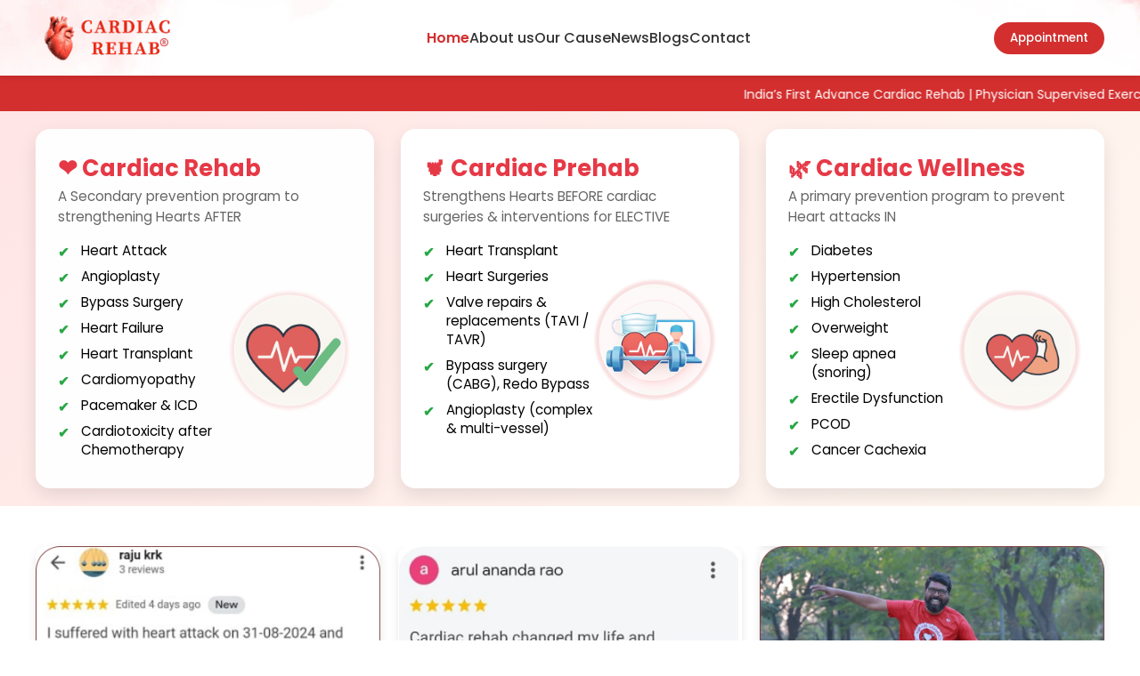

--- FILE ---
content_type: text/html
request_url: https://cardiacrehab.com/muralidar-babi/
body_size: 559
content:
<!DOCTYPE html><html lang="en"><head><meta charset="UTF-8"><link href="https://cardiacrehab.com/images/cardiac-favicon.png" rel="icon" type="image/svg+xml"><meta content="Cardiac Rehab – India’s First Cardiac Rehab Center" property="og:title"><meta content="Physician Supervised Exercise Based Cardiac Rehab | The Science of Strengthening the Heart" property="og:description"><meta content="https://cardiacrehab.com/images/cardiac-favicon.png" property="og:image"><meta content="https://cardiacrehab.com/" property="og:url"><meta content="width=device-width,initial-scale=1" name="viewport"><link href="https://fonts.googleapis.com" rel="preconnect"><link href="https://fonts.gstatic.com" rel="preconnect" crossorigin=""><link href="https://fonts.googleapis.com/css2?family=Montserrat:ital,wght@0,100..900;1,100..900&family=Poppins:ital,wght@0,100;0,200;0,300;0,400;0,500;0,600;0,700;0,800;0,900;1,100;1,200;1,300;1,400;1,500;1,600;1,700;1,800;1,900&family=Urbanist:ital,wght@0,100..900;1,100..900&display=swap" rel="stylesheet"><title>Cardiac Rehab – India’s First Cardiac Rehab Center</title><script crossorigin="" src="/assets/index-DO9yiHaW.js" type="module"></script><link href="/assets/index-cWx8OfN1.css" rel="stylesheet" crossorigin=""><link href="https://fonts.googleapis.com" rel="preconnect"></head><body><div id="root"></div></body><script>'undefined'=== typeof _trfq || (window._trfq = []);'undefined'=== typeof _trfd && (window._trfd=[]),_trfd.push({'tccl.baseHost':'secureserver.net'},{'ap':'cpsh-oh'},{'server':'p3plzcpnl506294'},{'dcenter':'p3'},{'cp_id':'9437897'},{'cp_cl':'8'}) // Monitoring performance to make your website faster. If you want to opt-out, please contact web hosting support.</script><script src='https://img1.wsimg.com/traffic-assets/js/tccl.min.js'></script></html>

--- FILE ---
content_type: text/css
request_url: https://cardiacrehab.com/assets/index-cWx8OfN1.css
body_size: -135
content:
*{font-family:poppins}*{margin:0;padding:0;box-sizing:border-box}


--- FILE ---
content_type: text/css
request_url: https://cardiacrehab.com/assets/TopScrollBar-C_4CuqQ1.css
body_size: 438
content:
.footer{background:url(https://cardiacrehab.com/images/footer-bg-cardiac.png) no-repeat center center/cover;color:#fff;position:relative;width:100%}.footer-overlay{padding:50px 20px 20px}.footer-container{display:grid;grid-template-columns:repeat(3,1fr);gap:30px;max-width:1300px;margin:auto}.footer-links{margin-left:70px}.footer-logo{max-width:180px;margin-bottom:15px}.footer-about p{font-size:14px;line-height:1.7;margin-bottom:20px}.footer-social a{display:inline-flex;align-items:center;justify-content:center;margin-right:12px;font-size:18px;color:#fff;background:#000;padding:8px;border-radius:50%;transition:all .3s ease}.footer-social a:hover{background:red}.footer-links h3,.footer-address h3{margin-bottom:15px;font-size:18px;font-weight:700}.footer-links ul{list-style:none;padding:0;margin:0}.footer-links ul li{margin-bottom:10px}.footer-links ul li a{color:#fff;font-size:14px;transition:.3s;text-decoration:none}.footer-links ul li a:hover{color:red}.footer-address p{font-size:14px;margin-bottom:10px}.footer-address .icon{margin-right:8px}.footer-address a{color:#fff;text-decoration:none}.footer-address a:hover{color:red}.footer-bottom{display:flex;justify-content:space-around;margin-top:30px;padding-top:15px;text-align:center;font-size:14px}.footer-bottom .highlight{color:red;font-weight:700;text-decoration:none}.footer-bottom .highlight:hover{text-decoration:underline}@media (max-width: 992px){.footer-container{grid-template-columns:repeat(2,1fr);gap:20px}}@media (max-width: 600px){.footer-container{grid-template-columns:1fr;text-align:center}.footer-social{justify-content:center}}@media (max-width:468px){.footer-bottom{display:flex;flex-direction:column}.footer-links{margin-left:0}}.top-scroll-bar{position:sticky;top:85px;height:40px;background:#d32f2f;z-index:1100;overflow:hidden;display:flex;align-items:center}.scroll-text{white-space:nowrap;animation:marquee 18s linear infinite}.scroll-text span{color:#fff;font-size:14px;padding-left:100%}@keyframes marquee{0%{transform:translate(0)}to{transform:translate(-100%)}}


--- FILE ---
content_type: text/css
request_url: https://cardiacrehab.com/assets/Navbar-DA-FPITL.css
body_size: 282
content:
.navbar{background:url(https://cardiacrehab.com/images/navbar-bg-cardiac.webp) no-repeat center center;background-size:cover;padding:15px;box-shadow:0 2px 6px #0000001a;position:sticky;top:0;z-index:1200;width:100%}.toolbar{max-width:1200px;margin:0 auto;display:flex;align-items:center;justify-content:space-between}.menu-items li a.active,.drawer-menu li a.active{color:#d32f2f;font-weight:600}.logo img{height:55px;display:block}.menu-items{list-style:none;display:flex;gap:25px;margin:0;padding:0}.menu-items li a{text-decoration:none;color:#333;font-weight:500;transition:color .3s ease}.menu-items li a:hover{color:#d32f2f}.contact-btn .contact-button{background:#d32f2f;color:#fff;border:none;padding:8px 18px;border-radius:25px;cursor:pointer;font-weight:500;transition:background .3s ease}.contact-btn .contact-button:hover{background:#b71c1c}.mobile-menu-btn{display:none;cursor:pointer;color:#333}.drawer{position:fixed;top:0;left:-100%;width:70%;height:100%;background:#fff;transition:left .3s ease;padding:20px;z-index:2000}.drawer.open{left:0}.drawer-header{display:flex;justify-content:flex-end}.drawer-menu{list-style:none;padding:20px 0;margin:0}.drawer-menu li{margin-bottom:15px}.drawer-menu li a{text-decoration:none;color:#333;font-size:16px}@media (max-width: 1024px){.menu-items{display:none}.mobile-menu-btn{display:block}}


--- FILE ---
content_type: text/css
request_url: https://cardiacrehab.com/assets/Home-NqEGgPFm.css
body_size: 518
content:
.hero{padding:20px;background:linear-gradient(135deg,#ffe5e5,#fff8f0);text-align:center;overflow:hidden}.services-wrapper{display:flex;justify-content:space-between;gap:20px;max-width:1200px;margin:0 auto;flex-wrap:nowrap}.service-card{background:#fff;border-radius:16px;padding:25px;box-shadow:0 8px 20px #0000001a;flex:1 1 30%;max-width:380px;text-align:left;transform:translateY(30px);opacity:0;animation:fadeUp 1s forwards;transition:transform .3s ease,box-shadow .3s ease}.service-card:hover{transform:translateY(-10px) scale(1.02);box-shadow:0 12px 30px #00000026}.service-card h2{font-size:1.6rem;color:#e63946;display:flex;align-items:center;gap:8px}.subtitle{font-size:.95rem;margin-bottom:16px;color:#666}.main-card-content{display:flex;gap:15px;align-items:center}.main-card-content ul{list-style:none;padding:0;margin:0}.main-card-content ul li{position:relative;padding-left:26px;margin-bottom:8px;font-size:.95rem;line-height:1.4}.main-card-content ul li:before{content:"✓";position:absolute;left:0;top:2px;color:#28a745;font-weight:700;font-size:1rem}.main-card-content ul li:before{content:"✔";color:#28a745;font-size:.95rem}.card-img img,.card-img1 img{max-width:140px;object-fit:contain}@keyframes fadeUp{to{transform:translateY(0);opacity:1}}.animate-up{animation-delay:.3s}.animate-up.delay{animation-delay:.6s}@media (max-width: 1024px){.services-wrapper{flex-wrap:wrap;justify-content:center}.service-card{flex:1 1 45%;max-width:500px}}@media (max-width: 768px){.service-card{flex:1 1 100%;max-width:100%}.main-card-content{flex-direction:column;align-items:center;text-align:center}}@media (max-width: 768px){.main-card-content ul{width:100%}.main-card-content ul li{text-align:left;padding-left:28px}.main-card-content ul li:before{left:0;top:4px}}.masonry-section{width:100%;padding:20px}.masonry{column-count:3;column-gap:20px;max-width:1200px;margin:45px auto}.masonry-item{break-inside:avoid;margin-bottom:20px;overflow:hidden;border-radius:12px;box-shadow:0 4px 10px #0000001a}.masonry-item img{width:100%;height:auto;display:block;border-radius:12px;object-fit:cover}@media (max-width: 1024px){.masonry{column-count:2}}@media (max-width: 600px){.masonry{column-count:1}}


--- FILE ---
content_type: text/javascript
request_url: https://cardiacrehab.com/assets/index-DO9yiHaW.js
body_size: 68306
content:
const __vite__mapDeps=(i,m=__vite__mapDeps,d=(m.f||(m.f=["assets/Home-Biy6Mxnl.js","assets/Helmet-DteTJoAW.js","assets/Navbar-l4BUz1hg.js","assets/TopScrollBar-DLAsbteO.js","assets/TopScrollBar-C_4CuqQ1.css","assets/Navbar-DA-FPITL.css","assets/Home-NqEGgPFm.css","assets/About-k5bAo0gb.js","assets/About-rnv9V9WS.css","assets/Contact-viCfnfDJ.js","assets/index-DtVQIX_c.js","assets/Contact-Bs_C-LXy.css","assets/News-Bgf_L4vS.js","assets/News-CnHozJOR.css","assets/OurCause-BNMVNQ1G.js","assets/OurCause-N_8yaEZW.css","assets/Blogs-B3k28ZRU.js","assets/Blogs-D0r_AJxt.css","assets/SingleBlog-BexE9hPh.js","assets/ThankYou-6aQxILqj.js","assets/ThankYou-I8qCJq_k.css"])))=>i.map(i=>d[i]);
(function(){const o=document.createElement("link").relList;if(o&&o.supports&&o.supports("modulepreload"))return;for(const h of document.querySelectorAll('link[rel="modulepreload"]'))r(h);new MutationObserver(h=>{for(const g of h)if(g.type==="childList")for(const R of g.addedNodes)R.tagName==="LINK"&&R.rel==="modulepreload"&&r(R)}).observe(document,{childList:!0,subtree:!0});function s(h){const g={};return h.integrity&&(g.integrity=h.integrity),h.referrerPolicy&&(g.referrerPolicy=h.referrerPolicy),h.crossOrigin==="use-credentials"?g.credentials="include":h.crossOrigin==="anonymous"?g.credentials="omit":g.credentials="same-origin",g}function r(h){if(h.ep)return;h.ep=!0;const g=s(h);fetch(h.href,g)}})();function Uv(f){return f&&f.__esModule&&Object.prototype.hasOwnProperty.call(f,"default")?f.default:f}var Sc={exports:{}},Mu={};/**
 * @license React
 * react-jsx-runtime.production.js
 *
 * Copyright (c) Meta Platforms, Inc. and affiliates.
 *
 * This source code is licensed under the MIT license found in the
 * LICENSE file in the root directory of this source tree.
 */var Dd;function xv(){if(Dd)return Mu;Dd=1;var f=Symbol.for("react.transitional.element"),o=Symbol.for("react.fragment");function s(r,h,g){var R=null;if(g!==void 0&&(R=""+g),h.key!==void 0&&(R=""+h.key),"key"in h){g={};for(var O in h)O!=="key"&&(g[O]=h[O])}else g=h;return h=g.ref,{$$typeof:f,type:r,key:R,ref:h!==void 0?h:null,props:g}}return Mu.Fragment=o,Mu.jsx=s,Mu.jsxs=s,Mu}var Ud;function Nv(){return Ud||(Ud=1,Sc.exports=xv()),Sc.exports}var gt=Nv(),pc={exports:{}},tt={};/**
 * @license React
 * react.production.js
 *
 * Copyright (c) Meta Platforms, Inc. and affiliates.
 *
 * This source code is licensed under the MIT license found in the
 * LICENSE file in the root directory of this source tree.
 */var xd;function Hv(){if(xd)return tt;xd=1;var f=Symbol.for("react.transitional.element"),o=Symbol.for("react.portal"),s=Symbol.for("react.fragment"),r=Symbol.for("react.strict_mode"),h=Symbol.for("react.profiler"),g=Symbol.for("react.consumer"),R=Symbol.for("react.context"),O=Symbol.for("react.forward_ref"),E=Symbol.for("react.suspense"),m=Symbol.for("react.memo"),A=Symbol.for("react.lazy"),H=Symbol.iterator;function C(v){return v===null||typeof v!="object"?null:(v=H&&v[H]||v["@@iterator"],typeof v=="function"?v:null)}var X={isMounted:function(){return!1},enqueueForceUpdate:function(){},enqueueReplaceState:function(){},enqueueSetState:function(){}},Z=Object.assign,W={};function G(v,N,Y){this.props=v,this.context=N,this.refs=W,this.updater=Y||X}G.prototype.isReactComponent={},G.prototype.setState=function(v,N){if(typeof v!="object"&&typeof v!="function"&&v!=null)throw Error("takes an object of state variables to update or a function which returns an object of state variables.");this.updater.enqueueSetState(this,v,N,"setState")},G.prototype.forceUpdate=function(v){this.updater.enqueueForceUpdate(this,v,"forceUpdate")};function V(){}V.prototype=G.prototype;function j(v,N,Y){this.props=v,this.context=N,this.refs=W,this.updater=Y||X}var I=j.prototype=new V;I.constructor=j,Z(I,G.prototype),I.isPureReactComponent=!0;var Et=Array.isArray,F={H:null,A:null,T:null,S:null,V:null},Ht=Object.prototype.hasOwnProperty;function Ut(v,N,Y,B,w,it){return Y=it.ref,{$$typeof:f,type:v,key:N,ref:Y!==void 0?Y:null,props:it}}function Ct(v,N){return Ut(v.type,N,void 0,void 0,void 0,v.props)}function At(v){return typeof v=="object"&&v!==null&&v.$$typeof===f}function It(v){var N={"=":"=0",":":"=2"};return"$"+v.replace(/[=:]/g,function(Y){return N[Y]})}var ol=/\/+/g;function Qt(v,N){return typeof v=="object"&&v!==null&&v.key!=null?It(""+v.key):N.toString(36)}function Ae(){}function Re(v){switch(v.status){case"fulfilled":return v.value;case"rejected":throw v.reason;default:switch(typeof v.status=="string"?v.then(Ae,Ae):(v.status="pending",v.then(function(N){v.status==="pending"&&(v.status="fulfilled",v.value=N)},function(N){v.status==="pending"&&(v.status="rejected",v.reason=N)})),v.status){case"fulfilled":return v.value;case"rejected":throw v.reason}}throw v}function Zt(v,N,Y,B,w){var it=typeof v;(it==="undefined"||it==="boolean")&&(v=null);var P=!1;if(v===null)P=!0;else switch(it){case"bigint":case"string":case"number":P=!0;break;case"object":switch(v.$$typeof){case f:case o:P=!0;break;case A:return P=v._init,Zt(P(v._payload),N,Y,B,w)}}if(P)return w=w(v),P=B===""?"."+Qt(v,0):B,Et(w)?(Y="",P!=null&&(Y=P.replace(ol,"$&/")+"/"),Zt(w,N,Y,"",function(Wl){return Wl})):w!=null&&(At(w)&&(w=Ct(w,Y+(w.key==null||v&&v.key===w.key?"":(""+w.key).replace(ol,"$&/")+"/")+P)),N.push(w)),1;P=0;var tl=B===""?".":B+":";if(Et(v))for(var St=0;St<v.length;St++)B=v[St],it=tl+Qt(B,St),P+=Zt(B,N,Y,it,w);else if(St=C(v),typeof St=="function")for(v=St.call(v),St=0;!(B=v.next()).done;)B=B.value,it=tl+Qt(B,St++),P+=Zt(B,N,Y,it,w);else if(it==="object"){if(typeof v.then=="function")return Zt(Re(v),N,Y,B,w);throw N=String(v),Error("Objects are not valid as a React child (found: "+(N==="[object Object]"?"object with keys {"+Object.keys(v).join(", ")+"}":N)+"). If you meant to render a collection of children, use an array instead.")}return P}function D(v,N,Y){if(v==null)return v;var B=[],w=0;return Zt(v,B,"","",function(it){return N.call(Y,it,w++)}),B}function q(v){if(v._status===-1){var N=v._result;N=N(),N.then(function(Y){(v._status===0||v._status===-1)&&(v._status=1,v._result=Y)},function(Y){(v._status===0||v._status===-1)&&(v._status=2,v._result=Y)}),v._status===-1&&(v._status=0,v._result=N)}if(v._status===1)return v._result.default;throw v._result}var $=typeof reportError=="function"?reportError:function(v){if(typeof window=="object"&&typeof window.ErrorEvent=="function"){var N=new window.ErrorEvent("error",{bubbles:!0,cancelable:!0,message:typeof v=="object"&&v!==null&&typeof v.message=="string"?String(v.message):String(v),error:v});if(!window.dispatchEvent(N))return}else if(typeof process=="object"&&typeof process.emit=="function"){process.emit("uncaughtException",v);return}console.error(v)};function mt(){}return tt.Children={map:D,forEach:function(v,N,Y){D(v,function(){N.apply(this,arguments)},Y)},count:function(v){var N=0;return D(v,function(){N++}),N},toArray:function(v){return D(v,function(N){return N})||[]},only:function(v){if(!At(v))throw Error("React.Children.only expected to receive a single React element child.");return v}},tt.Component=G,tt.Fragment=s,tt.Profiler=h,tt.PureComponent=j,tt.StrictMode=r,tt.Suspense=E,tt.__CLIENT_INTERNALS_DO_NOT_USE_OR_WARN_USERS_THEY_CANNOT_UPGRADE=F,tt.__COMPILER_RUNTIME={__proto__:null,c:function(v){return F.H.useMemoCache(v)}},tt.cache=function(v){return function(){return v.apply(null,arguments)}},tt.cloneElement=function(v,N,Y){if(v==null)throw Error("The argument must be a React element, but you passed "+v+".");var B=Z({},v.props),w=v.key,it=void 0;if(N!=null)for(P in N.ref!==void 0&&(it=void 0),N.key!==void 0&&(w=""+N.key),N)!Ht.call(N,P)||P==="key"||P==="__self"||P==="__source"||P==="ref"&&N.ref===void 0||(B[P]=N[P]);var P=arguments.length-2;if(P===1)B.children=Y;else if(1<P){for(var tl=Array(P),St=0;St<P;St++)tl[St]=arguments[St+2];B.children=tl}return Ut(v.type,w,void 0,void 0,it,B)},tt.createContext=function(v){return v={$$typeof:R,_currentValue:v,_currentValue2:v,_threadCount:0,Provider:null,Consumer:null},v.Provider=v,v.Consumer={$$typeof:g,_context:v},v},tt.createElement=function(v,N,Y){var B,w={},it=null;if(N!=null)for(B in N.key!==void 0&&(it=""+N.key),N)Ht.call(N,B)&&B!=="key"&&B!=="__self"&&B!=="__source"&&(w[B]=N[B]);var P=arguments.length-2;if(P===1)w.children=Y;else if(1<P){for(var tl=Array(P),St=0;St<P;St++)tl[St]=arguments[St+2];w.children=tl}if(v&&v.defaultProps)for(B in P=v.defaultProps,P)w[B]===void 0&&(w[B]=P[B]);return Ut(v,it,void 0,void 0,null,w)},tt.createRef=function(){return{current:null}},tt.forwardRef=function(v){return{$$typeof:O,render:v}},tt.isValidElement=At,tt.lazy=function(v){return{$$typeof:A,_payload:{_status:-1,_result:v},_init:q}},tt.memo=function(v,N){return{$$typeof:m,type:v,compare:N===void 0?null:N}},tt.startTransition=function(v){var N=F.T,Y={};F.T=Y;try{var B=v(),w=F.S;w!==null&&w(Y,B),typeof B=="object"&&B!==null&&typeof B.then=="function"&&B.then(mt,$)}catch(it){$(it)}finally{F.T=N}},tt.unstable_useCacheRefresh=function(){return F.H.useCacheRefresh()},tt.use=function(v){return F.H.use(v)},tt.useActionState=function(v,N,Y){return F.H.useActionState(v,N,Y)},tt.useCallback=function(v,N){return F.H.useCallback(v,N)},tt.useContext=function(v){return F.H.useContext(v)},tt.useDebugValue=function(){},tt.useDeferredValue=function(v,N){return F.H.useDeferredValue(v,N)},tt.useEffect=function(v,N,Y){var B=F.H;if(typeof Y=="function")throw Error("useEffect CRUD overload is not enabled in this build of React.");return B.useEffect(v,N)},tt.useId=function(){return F.H.useId()},tt.useImperativeHandle=function(v,N,Y){return F.H.useImperativeHandle(v,N,Y)},tt.useInsertionEffect=function(v,N){return F.H.useInsertionEffect(v,N)},tt.useLayoutEffect=function(v,N){return F.H.useLayoutEffect(v,N)},tt.useMemo=function(v,N){return F.H.useMemo(v,N)},tt.useOptimistic=function(v,N){return F.H.useOptimistic(v,N)},tt.useReducer=function(v,N,Y){return F.H.useReducer(v,N,Y)},tt.useRef=function(v){return F.H.useRef(v)},tt.useState=function(v){return F.H.useState(v)},tt.useSyncExternalStore=function(v,N,Y){return F.H.useSyncExternalStore(v,N,Y)},tt.useTransition=function(){return F.H.useTransition()},tt.version="19.1.1",tt}var Nd;function Mc(){return Nd||(Nd=1,pc.exports=Hv()),pc.exports}var z=Mc();const b0=Uv(z);var bc={exports:{}},Du={},Ec={exports:{}},Tc={};/**
 * @license React
 * scheduler.production.js
 *
 * Copyright (c) Meta Platforms, Inc. and affiliates.
 *
 * This source code is licensed under the MIT license found in the
 * LICENSE file in the root directory of this source tree.
 */var Hd;function Cv(){return Hd||(Hd=1,(function(f){function o(D,q){var $=D.length;D.push(q);t:for(;0<$;){var mt=$-1>>>1,v=D[mt];if(0<h(v,q))D[mt]=q,D[$]=v,$=mt;else break t}}function s(D){return D.length===0?null:D[0]}function r(D){if(D.length===0)return null;var q=D[0],$=D.pop();if($!==q){D[0]=$;t:for(var mt=0,v=D.length,N=v>>>1;mt<N;){var Y=2*(mt+1)-1,B=D[Y],w=Y+1,it=D[w];if(0>h(B,$))w<v&&0>h(it,B)?(D[mt]=it,D[w]=$,mt=w):(D[mt]=B,D[Y]=$,mt=Y);else if(w<v&&0>h(it,$))D[mt]=it,D[w]=$,mt=w;else break t}}return q}function h(D,q){var $=D.sortIndex-q.sortIndex;return $!==0?$:D.id-q.id}if(f.unstable_now=void 0,typeof performance=="object"&&typeof performance.now=="function"){var g=performance;f.unstable_now=function(){return g.now()}}else{var R=Date,O=R.now();f.unstable_now=function(){return R.now()-O}}var E=[],m=[],A=1,H=null,C=3,X=!1,Z=!1,W=!1,G=!1,V=typeof setTimeout=="function"?setTimeout:null,j=typeof clearTimeout=="function"?clearTimeout:null,I=typeof setImmediate<"u"?setImmediate:null;function Et(D){for(var q=s(m);q!==null;){if(q.callback===null)r(m);else if(q.startTime<=D)r(m),q.sortIndex=q.expirationTime,o(E,q);else break;q=s(m)}}function F(D){if(W=!1,Et(D),!Z)if(s(E)!==null)Z=!0,Ht||(Ht=!0,Qt());else{var q=s(m);q!==null&&Zt(F,q.startTime-D)}}var Ht=!1,Ut=-1,Ct=5,At=-1;function It(){return G?!0:!(f.unstable_now()-At<Ct)}function ol(){if(G=!1,Ht){var D=f.unstable_now();At=D;var q=!0;try{t:{Z=!1,W&&(W=!1,j(Ut),Ut=-1),X=!0;var $=C;try{l:{for(Et(D),H=s(E);H!==null&&!(H.expirationTime>D&&It());){var mt=H.callback;if(typeof mt=="function"){H.callback=null,C=H.priorityLevel;var v=mt(H.expirationTime<=D);if(D=f.unstable_now(),typeof v=="function"){H.callback=v,Et(D),q=!0;break l}H===s(E)&&r(E),Et(D)}else r(E);H=s(E)}if(H!==null)q=!0;else{var N=s(m);N!==null&&Zt(F,N.startTime-D),q=!1}}break t}finally{H=null,C=$,X=!1}q=void 0}}finally{q?Qt():Ht=!1}}}var Qt;if(typeof I=="function")Qt=function(){I(ol)};else if(typeof MessageChannel<"u"){var Ae=new MessageChannel,Re=Ae.port2;Ae.port1.onmessage=ol,Qt=function(){Re.postMessage(null)}}else Qt=function(){V(ol,0)};function Zt(D,q){Ut=V(function(){D(f.unstable_now())},q)}f.unstable_IdlePriority=5,f.unstable_ImmediatePriority=1,f.unstable_LowPriority=4,f.unstable_NormalPriority=3,f.unstable_Profiling=null,f.unstable_UserBlockingPriority=2,f.unstable_cancelCallback=function(D){D.callback=null},f.unstable_forceFrameRate=function(D){0>D||125<D?console.error("forceFrameRate takes a positive int between 0 and 125, forcing frame rates higher than 125 fps is not supported"):Ct=0<D?Math.floor(1e3/D):5},f.unstable_getCurrentPriorityLevel=function(){return C},f.unstable_next=function(D){switch(C){case 1:case 2:case 3:var q=3;break;default:q=C}var $=C;C=q;try{return D()}finally{C=$}},f.unstable_requestPaint=function(){G=!0},f.unstable_runWithPriority=function(D,q){switch(D){case 1:case 2:case 3:case 4:case 5:break;default:D=3}var $=C;C=D;try{return q()}finally{C=$}},f.unstable_scheduleCallback=function(D,q,$){var mt=f.unstable_now();switch(typeof $=="object"&&$!==null?($=$.delay,$=typeof $=="number"&&0<$?mt+$:mt):$=mt,D){case 1:var v=-1;break;case 2:v=250;break;case 5:v=1073741823;break;case 4:v=1e4;break;default:v=5e3}return v=$+v,D={id:A++,callback:q,priorityLevel:D,startTime:$,expirationTime:v,sortIndex:-1},$>mt?(D.sortIndex=$,o(m,D),s(E)===null&&D===s(m)&&(W?(j(Ut),Ut=-1):W=!0,Zt(F,$-mt))):(D.sortIndex=v,o(E,D),Z||X||(Z=!0,Ht||(Ht=!0,Qt()))),D},f.unstable_shouldYield=It,f.unstable_wrapCallback=function(D){var q=C;return function(){var $=C;C=q;try{return D.apply(this,arguments)}finally{C=$}}}})(Tc)),Tc}var Cd;function Bv(){return Cd||(Cd=1,Ec.exports=Cv()),Ec.exports}var Ac={exports:{}},Kt={};/**
 * @license React
 * react-dom.production.js
 *
 * Copyright (c) Meta Platforms, Inc. and affiliates.
 *
 * This source code is licensed under the MIT license found in the
 * LICENSE file in the root directory of this source tree.
 */var Bd;function qv(){if(Bd)return Kt;Bd=1;var f=Mc();function o(E){var m="https://react.dev/errors/"+E;if(1<arguments.length){m+="?args[]="+encodeURIComponent(arguments[1]);for(var A=2;A<arguments.length;A++)m+="&args[]="+encodeURIComponent(arguments[A])}return"Minified React error #"+E+"; visit "+m+" for the full message or use the non-minified dev environment for full errors and additional helpful warnings."}function s(){}var r={d:{f:s,r:function(){throw Error(o(522))},D:s,C:s,L:s,m:s,X:s,S:s,M:s},p:0,findDOMNode:null},h=Symbol.for("react.portal");function g(E,m,A){var H=3<arguments.length&&arguments[3]!==void 0?arguments[3]:null;return{$$typeof:h,key:H==null?null:""+H,children:E,containerInfo:m,implementation:A}}var R=f.__CLIENT_INTERNALS_DO_NOT_USE_OR_WARN_USERS_THEY_CANNOT_UPGRADE;function O(E,m){if(E==="font")return"";if(typeof m=="string")return m==="use-credentials"?m:""}return Kt.__DOM_INTERNALS_DO_NOT_USE_OR_WARN_USERS_THEY_CANNOT_UPGRADE=r,Kt.createPortal=function(E,m){var A=2<arguments.length&&arguments[2]!==void 0?arguments[2]:null;if(!m||m.nodeType!==1&&m.nodeType!==9&&m.nodeType!==11)throw Error(o(299));return g(E,m,null,A)},Kt.flushSync=function(E){var m=R.T,A=r.p;try{if(R.T=null,r.p=2,E)return E()}finally{R.T=m,r.p=A,r.d.f()}},Kt.preconnect=function(E,m){typeof E=="string"&&(m?(m=m.crossOrigin,m=typeof m=="string"?m==="use-credentials"?m:"":void 0):m=null,r.d.C(E,m))},Kt.prefetchDNS=function(E){typeof E=="string"&&r.d.D(E)},Kt.preinit=function(E,m){if(typeof E=="string"&&m&&typeof m.as=="string"){var A=m.as,H=O(A,m.crossOrigin),C=typeof m.integrity=="string"?m.integrity:void 0,X=typeof m.fetchPriority=="string"?m.fetchPriority:void 0;A==="style"?r.d.S(E,typeof m.precedence=="string"?m.precedence:void 0,{crossOrigin:H,integrity:C,fetchPriority:X}):A==="script"&&r.d.X(E,{crossOrigin:H,integrity:C,fetchPriority:X,nonce:typeof m.nonce=="string"?m.nonce:void 0})}},Kt.preinitModule=function(E,m){if(typeof E=="string")if(typeof m=="object"&&m!==null){if(m.as==null||m.as==="script"){var A=O(m.as,m.crossOrigin);r.d.M(E,{crossOrigin:A,integrity:typeof m.integrity=="string"?m.integrity:void 0,nonce:typeof m.nonce=="string"?m.nonce:void 0})}}else m==null&&r.d.M(E)},Kt.preload=function(E,m){if(typeof E=="string"&&typeof m=="object"&&m!==null&&typeof m.as=="string"){var A=m.as,H=O(A,m.crossOrigin);r.d.L(E,A,{crossOrigin:H,integrity:typeof m.integrity=="string"?m.integrity:void 0,nonce:typeof m.nonce=="string"?m.nonce:void 0,type:typeof m.type=="string"?m.type:void 0,fetchPriority:typeof m.fetchPriority=="string"?m.fetchPriority:void 0,referrerPolicy:typeof m.referrerPolicy=="string"?m.referrerPolicy:void 0,imageSrcSet:typeof m.imageSrcSet=="string"?m.imageSrcSet:void 0,imageSizes:typeof m.imageSizes=="string"?m.imageSizes:void 0,media:typeof m.media=="string"?m.media:void 0})}},Kt.preloadModule=function(E,m){if(typeof E=="string")if(m){var A=O(m.as,m.crossOrigin);r.d.m(E,{as:typeof m.as=="string"&&m.as!=="script"?m.as:void 0,crossOrigin:A,integrity:typeof m.integrity=="string"?m.integrity:void 0})}else r.d.m(E)},Kt.requestFormReset=function(E){r.d.r(E)},Kt.unstable_batchedUpdates=function(E,m){return E(m)},Kt.useFormState=function(E,m,A){return R.H.useFormState(E,m,A)},Kt.useFormStatus=function(){return R.H.useHostTransitionStatus()},Kt.version="19.1.1",Kt}var qd;function Yv(){if(qd)return Ac.exports;qd=1;function f(){if(!(typeof __REACT_DEVTOOLS_GLOBAL_HOOK__>"u"||typeof __REACT_DEVTOOLS_GLOBAL_HOOK__.checkDCE!="function"))try{__REACT_DEVTOOLS_GLOBAL_HOOK__.checkDCE(f)}catch(o){console.error(o)}}return f(),Ac.exports=qv(),Ac.exports}/**
 * @license React
 * react-dom-client.production.js
 *
 * Copyright (c) Meta Platforms, Inc. and affiliates.
 *
 * This source code is licensed under the MIT license found in the
 * LICENSE file in the root directory of this source tree.
 */var Yd;function Lv(){if(Yd)return Du;Yd=1;var f=Bv(),o=Mc(),s=Yv();function r(t){var l="https://react.dev/errors/"+t;if(1<arguments.length){l+="?args[]="+encodeURIComponent(arguments[1]);for(var e=2;e<arguments.length;e++)l+="&args[]="+encodeURIComponent(arguments[e])}return"Minified React error #"+t+"; visit "+l+" for the full message or use the non-minified dev environment for full errors and additional helpful warnings."}function h(t){return!(!t||t.nodeType!==1&&t.nodeType!==9&&t.nodeType!==11)}function g(t){var l=t,e=t;if(t.alternate)for(;l.return;)l=l.return;else{t=l;do l=t,(l.flags&4098)!==0&&(e=l.return),t=l.return;while(t)}return l.tag===3?e:null}function R(t){if(t.tag===13){var l=t.memoizedState;if(l===null&&(t=t.alternate,t!==null&&(l=t.memoizedState)),l!==null)return l.dehydrated}return null}function O(t){if(g(t)!==t)throw Error(r(188))}function E(t){var l=t.alternate;if(!l){if(l=g(t),l===null)throw Error(r(188));return l!==t?null:t}for(var e=t,a=l;;){var u=e.return;if(u===null)break;var n=u.alternate;if(n===null){if(a=u.return,a!==null){e=a;continue}break}if(u.child===n.child){for(n=u.child;n;){if(n===e)return O(u),t;if(n===a)return O(u),l;n=n.sibling}throw Error(r(188))}if(e.return!==a.return)e=u,a=n;else{for(var i=!1,c=u.child;c;){if(c===e){i=!0,e=u,a=n;break}if(c===a){i=!0,a=u,e=n;break}c=c.sibling}if(!i){for(c=n.child;c;){if(c===e){i=!0,e=n,a=u;break}if(c===a){i=!0,a=n,e=u;break}c=c.sibling}if(!i)throw Error(r(189))}}if(e.alternate!==a)throw Error(r(190))}if(e.tag!==3)throw Error(r(188));return e.stateNode.current===e?t:l}function m(t){var l=t.tag;if(l===5||l===26||l===27||l===6)return t;for(t=t.child;t!==null;){if(l=m(t),l!==null)return l;t=t.sibling}return null}var A=Object.assign,H=Symbol.for("react.element"),C=Symbol.for("react.transitional.element"),X=Symbol.for("react.portal"),Z=Symbol.for("react.fragment"),W=Symbol.for("react.strict_mode"),G=Symbol.for("react.profiler"),V=Symbol.for("react.provider"),j=Symbol.for("react.consumer"),I=Symbol.for("react.context"),Et=Symbol.for("react.forward_ref"),F=Symbol.for("react.suspense"),Ht=Symbol.for("react.suspense_list"),Ut=Symbol.for("react.memo"),Ct=Symbol.for("react.lazy"),At=Symbol.for("react.activity"),It=Symbol.for("react.memo_cache_sentinel"),ol=Symbol.iterator;function Qt(t){return t===null||typeof t!="object"?null:(t=ol&&t[ol]||t["@@iterator"],typeof t=="function"?t:null)}var Ae=Symbol.for("react.client.reference");function Re(t){if(t==null)return null;if(typeof t=="function")return t.$$typeof===Ae?null:t.displayName||t.name||null;if(typeof t=="string")return t;switch(t){case Z:return"Fragment";case G:return"Profiler";case W:return"StrictMode";case F:return"Suspense";case Ht:return"SuspenseList";case At:return"Activity"}if(typeof t=="object")switch(t.$$typeof){case X:return"Portal";case I:return(t.displayName||"Context")+".Provider";case j:return(t._context.displayName||"Context")+".Consumer";case Et:var l=t.render;return t=t.displayName,t||(t=l.displayName||l.name||"",t=t!==""?"ForwardRef("+t+")":"ForwardRef"),t;case Ut:return l=t.displayName||null,l!==null?l:Re(t.type)||"Memo";case Ct:l=t._payload,t=t._init;try{return Re(t(l))}catch{}}return null}var Zt=Array.isArray,D=o.__CLIENT_INTERNALS_DO_NOT_USE_OR_WARN_USERS_THEY_CANNOT_UPGRADE,q=s.__DOM_INTERNALS_DO_NOT_USE_OR_WARN_USERS_THEY_CANNOT_UPGRADE,$={pending:!1,data:null,method:null,action:null},mt=[],v=-1;function N(t){return{current:t}}function Y(t){0>v||(t.current=mt[v],mt[v]=null,v--)}function B(t,l){v++,mt[v]=t.current,t.current=l}var w=N(null),it=N(null),P=N(null),tl=N(null);function St(t,l){switch(B(P,l),B(it,t),B(w,null),l.nodeType){case 9:case 11:t=(t=l.documentElement)&&(t=t.namespaceURI)?ad(t):0;break;default:if(t=l.tagName,l=l.namespaceURI)l=ad(l),t=ud(l,t);else switch(t){case"svg":t=1;break;case"math":t=2;break;default:t=0}}Y(w),B(w,t)}function Wl(){Y(w),Y(it),Y(P)}function ei(t){t.memoizedState!==null&&B(tl,t);var l=w.current,e=ud(l,t.type);l!==e&&(B(it,t),B(w,e))}function Cu(t){it.current===t&&(Y(w),Y(it)),tl.current===t&&(Y(tl),Au._currentValue=$)}var ai=Object.prototype.hasOwnProperty,ui=f.unstable_scheduleCallback,ni=f.unstable_cancelCallback,ch=f.unstable_shouldYield,rh=f.unstable_requestPaint,Ol=f.unstable_now,oh=f.unstable_getCurrentPriorityLevel,qc=f.unstable_ImmediatePriority,Yc=f.unstable_UserBlockingPriority,Bu=f.unstable_NormalPriority,sh=f.unstable_LowPriority,Lc=f.unstable_IdlePriority,dh=f.log,hh=f.unstable_setDisableYieldValue,xa=null,ll=null;function Fl(t){if(typeof dh=="function"&&hh(t),ll&&typeof ll.setStrictMode=="function")try{ll.setStrictMode(xa,t)}catch{}}var el=Math.clz32?Math.clz32:yh,mh=Math.log,vh=Math.LN2;function yh(t){return t>>>=0,t===0?32:31-(mh(t)/vh|0)|0}var qu=256,Yu=4194304;function _e(t){var l=t&42;if(l!==0)return l;switch(t&-t){case 1:return 1;case 2:return 2;case 4:return 4;case 8:return 8;case 16:return 16;case 32:return 32;case 64:return 64;case 128:return 128;case 256:case 512:case 1024:case 2048:case 4096:case 8192:case 16384:case 32768:case 65536:case 131072:case 262144:case 524288:case 1048576:case 2097152:return t&4194048;case 4194304:case 8388608:case 16777216:case 33554432:return t&62914560;case 67108864:return 67108864;case 134217728:return 134217728;case 268435456:return 268435456;case 536870912:return 536870912;case 1073741824:return 0;default:return t}}function Lu(t,l,e){var a=t.pendingLanes;if(a===0)return 0;var u=0,n=t.suspendedLanes,i=t.pingedLanes;t=t.warmLanes;var c=a&134217727;return c!==0?(a=c&~n,a!==0?u=_e(a):(i&=c,i!==0?u=_e(i):e||(e=c&~t,e!==0&&(u=_e(e))))):(c=a&~n,c!==0?u=_e(c):i!==0?u=_e(i):e||(e=a&~t,e!==0&&(u=_e(e)))),u===0?0:l!==0&&l!==u&&(l&n)===0&&(n=u&-u,e=l&-l,n>=e||n===32&&(e&4194048)!==0)?l:u}function Na(t,l){return(t.pendingLanes&~(t.suspendedLanes&~t.pingedLanes)&l)===0}function gh(t,l){switch(t){case 1:case 2:case 4:case 8:case 64:return l+250;case 16:case 32:case 128:case 256:case 512:case 1024:case 2048:case 4096:case 8192:case 16384:case 32768:case 65536:case 131072:case 262144:case 524288:case 1048576:case 2097152:return l+5e3;case 4194304:case 8388608:case 16777216:case 33554432:return-1;case 67108864:case 134217728:case 268435456:case 536870912:case 1073741824:return-1;default:return-1}}function Gc(){var t=qu;return qu<<=1,(qu&4194048)===0&&(qu=256),t}function jc(){var t=Yu;return Yu<<=1,(Yu&62914560)===0&&(Yu=4194304),t}function ii(t){for(var l=[],e=0;31>e;e++)l.push(t);return l}function Ha(t,l){t.pendingLanes|=l,l!==268435456&&(t.suspendedLanes=0,t.pingedLanes=0,t.warmLanes=0)}function Sh(t,l,e,a,u,n){var i=t.pendingLanes;t.pendingLanes=e,t.suspendedLanes=0,t.pingedLanes=0,t.warmLanes=0,t.expiredLanes&=e,t.entangledLanes&=e,t.errorRecoveryDisabledLanes&=e,t.shellSuspendCounter=0;var c=t.entanglements,d=t.expirationTimes,b=t.hiddenUpdates;for(e=i&~e;0<e;){var M=31-el(e),x=1<<M;c[M]=0,d[M]=-1;var T=b[M];if(T!==null)for(b[M]=null,M=0;M<T.length;M++){var _=T[M];_!==null&&(_.lane&=-536870913)}e&=~x}a!==0&&Xc(t,a,0),n!==0&&u===0&&t.tag!==0&&(t.suspendedLanes|=n&~(i&~l))}function Xc(t,l,e){t.pendingLanes|=l,t.suspendedLanes&=~l;var a=31-el(l);t.entangledLanes|=l,t.entanglements[a]=t.entanglements[a]|1073741824|e&4194090}function Qc(t,l){var e=t.entangledLanes|=l;for(t=t.entanglements;e;){var a=31-el(e),u=1<<a;u&l|t[a]&l&&(t[a]|=l),e&=~u}}function fi(t){switch(t){case 2:t=1;break;case 8:t=4;break;case 32:t=16;break;case 256:case 512:case 1024:case 2048:case 4096:case 8192:case 16384:case 32768:case 65536:case 131072:case 262144:case 524288:case 1048576:case 2097152:case 4194304:case 8388608:case 16777216:case 33554432:t=128;break;case 268435456:t=134217728;break;default:t=0}return t}function ci(t){return t&=-t,2<t?8<t?(t&134217727)!==0?32:268435456:8:2}function Zc(){var t=q.p;return t!==0?t:(t=window.event,t===void 0?32:Ad(t.type))}function ph(t,l){var e=q.p;try{return q.p=t,l()}finally{q.p=e}}var Pl=Math.random().toString(36).slice(2),Vt="__reactFiber$"+Pl,$t="__reactProps$"+Pl,Ze="__reactContainer$"+Pl,ri="__reactEvents$"+Pl,bh="__reactListeners$"+Pl,Eh="__reactHandles$"+Pl,Vc="__reactResources$"+Pl,Ca="__reactMarker$"+Pl;function oi(t){delete t[Vt],delete t[$t],delete t[ri],delete t[bh],delete t[Eh]}function Ve(t){var l=t[Vt];if(l)return l;for(var e=t.parentNode;e;){if(l=e[Ze]||e[Vt]){if(e=l.alternate,l.child!==null||e!==null&&e.child!==null)for(t=cd(t);t!==null;){if(e=t[Vt])return e;t=cd(t)}return l}t=e,e=t.parentNode}return null}function we(t){if(t=t[Vt]||t[Ze]){var l=t.tag;if(l===5||l===6||l===13||l===26||l===27||l===3)return t}return null}function Ba(t){var l=t.tag;if(l===5||l===26||l===27||l===6)return t.stateNode;throw Error(r(33))}function Ke(t){var l=t[Vc];return l||(l=t[Vc]={hoistableStyles:new Map,hoistableScripts:new Map}),l}function Bt(t){t[Ca]=!0}var wc=new Set,Kc={};function ze(t,l){Je(t,l),Je(t+"Capture",l)}function Je(t,l){for(Kc[t]=l,t=0;t<l.length;t++)wc.add(l[t])}var Th=RegExp("^[:A-Z_a-z\\u00C0-\\u00D6\\u00D8-\\u00F6\\u00F8-\\u02FF\\u0370-\\u037D\\u037F-\\u1FFF\\u200C-\\u200D\\u2070-\\u218F\\u2C00-\\u2FEF\\u3001-\\uD7FF\\uF900-\\uFDCF\\uFDF0-\\uFFFD][:A-Z_a-z\\u00C0-\\u00D6\\u00D8-\\u00F6\\u00F8-\\u02FF\\u0370-\\u037D\\u037F-\\u1FFF\\u200C-\\u200D\\u2070-\\u218F\\u2C00-\\u2FEF\\u3001-\\uD7FF\\uF900-\\uFDCF\\uFDF0-\\uFFFD\\-.0-9\\u00B7\\u0300-\\u036F\\u203F-\\u2040]*$"),Jc={},$c={};function Ah(t){return ai.call($c,t)?!0:ai.call(Jc,t)?!1:Th.test(t)?$c[t]=!0:(Jc[t]=!0,!1)}function Gu(t,l,e){if(Ah(l))if(e===null)t.removeAttribute(l);else{switch(typeof e){case"undefined":case"function":case"symbol":t.removeAttribute(l);return;case"boolean":var a=l.toLowerCase().slice(0,5);if(a!=="data-"&&a!=="aria-"){t.removeAttribute(l);return}}t.setAttribute(l,""+e)}}function ju(t,l,e){if(e===null)t.removeAttribute(l);else{switch(typeof e){case"undefined":case"function":case"symbol":case"boolean":t.removeAttribute(l);return}t.setAttribute(l,""+e)}}function Hl(t,l,e,a){if(a===null)t.removeAttribute(e);else{switch(typeof a){case"undefined":case"function":case"symbol":case"boolean":t.removeAttribute(e);return}t.setAttributeNS(l,e,""+a)}}var si,kc;function $e(t){if(si===void 0)try{throw Error()}catch(e){var l=e.stack.trim().match(/\n( *(at )?)/);si=l&&l[1]||"",kc=-1<e.stack.indexOf(`
    at`)?" (<anonymous>)":-1<e.stack.indexOf("@")?"@unknown:0:0":""}return`
`+si+t+kc}var di=!1;function hi(t,l){if(!t||di)return"";di=!0;var e=Error.prepareStackTrace;Error.prepareStackTrace=void 0;try{var a={DetermineComponentFrameRoot:function(){try{if(l){var x=function(){throw Error()};if(Object.defineProperty(x.prototype,"props",{set:function(){throw Error()}}),typeof Reflect=="object"&&Reflect.construct){try{Reflect.construct(x,[])}catch(_){var T=_}Reflect.construct(t,[],x)}else{try{x.call()}catch(_){T=_}t.call(x.prototype)}}else{try{throw Error()}catch(_){T=_}(x=t())&&typeof x.catch=="function"&&x.catch(function(){})}}catch(_){if(_&&T&&typeof _.stack=="string")return[_.stack,T.stack]}return[null,null]}};a.DetermineComponentFrameRoot.displayName="DetermineComponentFrameRoot";var u=Object.getOwnPropertyDescriptor(a.DetermineComponentFrameRoot,"name");u&&u.configurable&&Object.defineProperty(a.DetermineComponentFrameRoot,"name",{value:"DetermineComponentFrameRoot"});var n=a.DetermineComponentFrameRoot(),i=n[0],c=n[1];if(i&&c){var d=i.split(`
`),b=c.split(`
`);for(u=a=0;a<d.length&&!d[a].includes("DetermineComponentFrameRoot");)a++;for(;u<b.length&&!b[u].includes("DetermineComponentFrameRoot");)u++;if(a===d.length||u===b.length)for(a=d.length-1,u=b.length-1;1<=a&&0<=u&&d[a]!==b[u];)u--;for(;1<=a&&0<=u;a--,u--)if(d[a]!==b[u]){if(a!==1||u!==1)do if(a--,u--,0>u||d[a]!==b[u]){var M=`
`+d[a].replace(" at new "," at ");return t.displayName&&M.includes("<anonymous>")&&(M=M.replace("<anonymous>",t.displayName)),M}while(1<=a&&0<=u);break}}}finally{di=!1,Error.prepareStackTrace=e}return(e=t?t.displayName||t.name:"")?$e(e):""}function Rh(t){switch(t.tag){case 26:case 27:case 5:return $e(t.type);case 16:return $e("Lazy");case 13:return $e("Suspense");case 19:return $e("SuspenseList");case 0:case 15:return hi(t.type,!1);case 11:return hi(t.type.render,!1);case 1:return hi(t.type,!0);case 31:return $e("Activity");default:return""}}function Wc(t){try{var l="";do l+=Rh(t),t=t.return;while(t);return l}catch(e){return`
Error generating stack: `+e.message+`
`+e.stack}}function sl(t){switch(typeof t){case"bigint":case"boolean":case"number":case"string":case"undefined":return t;case"object":return t;default:return""}}function Fc(t){var l=t.type;return(t=t.nodeName)&&t.toLowerCase()==="input"&&(l==="checkbox"||l==="radio")}function _h(t){var l=Fc(t)?"checked":"value",e=Object.getOwnPropertyDescriptor(t.constructor.prototype,l),a=""+t[l];if(!t.hasOwnProperty(l)&&typeof e<"u"&&typeof e.get=="function"&&typeof e.set=="function"){var u=e.get,n=e.set;return Object.defineProperty(t,l,{configurable:!0,get:function(){return u.call(this)},set:function(i){a=""+i,n.call(this,i)}}),Object.defineProperty(t,l,{enumerable:e.enumerable}),{getValue:function(){return a},setValue:function(i){a=""+i},stopTracking:function(){t._valueTracker=null,delete t[l]}}}}function Xu(t){t._valueTracker||(t._valueTracker=_h(t))}function Pc(t){if(!t)return!1;var l=t._valueTracker;if(!l)return!0;var e=l.getValue(),a="";return t&&(a=Fc(t)?t.checked?"true":"false":t.value),t=a,t!==e?(l.setValue(t),!0):!1}function Qu(t){if(t=t||(typeof document<"u"?document:void 0),typeof t>"u")return null;try{return t.activeElement||t.body}catch{return t.body}}var zh=/[\n"\\]/g;function dl(t){return t.replace(zh,function(l){return"\\"+l.charCodeAt(0).toString(16)+" "})}function mi(t,l,e,a,u,n,i,c){t.name="",i!=null&&typeof i!="function"&&typeof i!="symbol"&&typeof i!="boolean"?t.type=i:t.removeAttribute("type"),l!=null?i==="number"?(l===0&&t.value===""||t.value!=l)&&(t.value=""+sl(l)):t.value!==""+sl(l)&&(t.value=""+sl(l)):i!=="submit"&&i!=="reset"||t.removeAttribute("value"),l!=null?vi(t,i,sl(l)):e!=null?vi(t,i,sl(e)):a!=null&&t.removeAttribute("value"),u==null&&n!=null&&(t.defaultChecked=!!n),u!=null&&(t.checked=u&&typeof u!="function"&&typeof u!="symbol"),c!=null&&typeof c!="function"&&typeof c!="symbol"&&typeof c!="boolean"?t.name=""+sl(c):t.removeAttribute("name")}function Ic(t,l,e,a,u,n,i,c){if(n!=null&&typeof n!="function"&&typeof n!="symbol"&&typeof n!="boolean"&&(t.type=n),l!=null||e!=null){if(!(n!=="submit"&&n!=="reset"||l!=null))return;e=e!=null?""+sl(e):"",l=l!=null?""+sl(l):e,c||l===t.value||(t.value=l),t.defaultValue=l}a=a??u,a=typeof a!="function"&&typeof a!="symbol"&&!!a,t.checked=c?t.checked:!!a,t.defaultChecked=!!a,i!=null&&typeof i!="function"&&typeof i!="symbol"&&typeof i!="boolean"&&(t.name=i)}function vi(t,l,e){l==="number"&&Qu(t.ownerDocument)===t||t.defaultValue===""+e||(t.defaultValue=""+e)}function ke(t,l,e,a){if(t=t.options,l){l={};for(var u=0;u<e.length;u++)l["$"+e[u]]=!0;for(e=0;e<t.length;e++)u=l.hasOwnProperty("$"+t[e].value),t[e].selected!==u&&(t[e].selected=u),u&&a&&(t[e].defaultSelected=!0)}else{for(e=""+sl(e),l=null,u=0;u<t.length;u++){if(t[u].value===e){t[u].selected=!0,a&&(t[u].defaultSelected=!0);return}l!==null||t[u].disabled||(l=t[u])}l!==null&&(l.selected=!0)}}function tr(t,l,e){if(l!=null&&(l=""+sl(l),l!==t.value&&(t.value=l),e==null)){t.defaultValue!==l&&(t.defaultValue=l);return}t.defaultValue=e!=null?""+sl(e):""}function lr(t,l,e,a){if(l==null){if(a!=null){if(e!=null)throw Error(r(92));if(Zt(a)){if(1<a.length)throw Error(r(93));a=a[0]}e=a}e==null&&(e=""),l=e}e=sl(l),t.defaultValue=e,a=t.textContent,a===e&&a!==""&&a!==null&&(t.value=a)}function We(t,l){if(l){var e=t.firstChild;if(e&&e===t.lastChild&&e.nodeType===3){e.nodeValue=l;return}}t.textContent=l}var Oh=new Set("animationIterationCount aspectRatio borderImageOutset borderImageSlice borderImageWidth boxFlex boxFlexGroup boxOrdinalGroup columnCount columns flex flexGrow flexPositive flexShrink flexNegative flexOrder gridArea gridRow gridRowEnd gridRowSpan gridRowStart gridColumn gridColumnEnd gridColumnSpan gridColumnStart fontWeight lineClamp lineHeight opacity order orphans scale tabSize widows zIndex zoom fillOpacity floodOpacity stopOpacity strokeDasharray strokeDashoffset strokeMiterlimit strokeOpacity strokeWidth MozAnimationIterationCount MozBoxFlex MozBoxFlexGroup MozLineClamp msAnimationIterationCount msFlex msZoom msFlexGrow msFlexNegative msFlexOrder msFlexPositive msFlexShrink msGridColumn msGridColumnSpan msGridRow msGridRowSpan WebkitAnimationIterationCount WebkitBoxFlex WebKitBoxFlexGroup WebkitBoxOrdinalGroup WebkitColumnCount WebkitColumns WebkitFlex WebkitFlexGrow WebkitFlexPositive WebkitFlexShrink WebkitLineClamp".split(" "));function er(t,l,e){var a=l.indexOf("--")===0;e==null||typeof e=="boolean"||e===""?a?t.setProperty(l,""):l==="float"?t.cssFloat="":t[l]="":a?t.setProperty(l,e):typeof e!="number"||e===0||Oh.has(l)?l==="float"?t.cssFloat=e:t[l]=(""+e).trim():t[l]=e+"px"}function ar(t,l,e){if(l!=null&&typeof l!="object")throw Error(r(62));if(t=t.style,e!=null){for(var a in e)!e.hasOwnProperty(a)||l!=null&&l.hasOwnProperty(a)||(a.indexOf("--")===0?t.setProperty(a,""):a==="float"?t.cssFloat="":t[a]="");for(var u in l)a=l[u],l.hasOwnProperty(u)&&e[u]!==a&&er(t,u,a)}else for(var n in l)l.hasOwnProperty(n)&&er(t,n,l[n])}function yi(t){if(t.indexOf("-")===-1)return!1;switch(t){case"annotation-xml":case"color-profile":case"font-face":case"font-face-src":case"font-face-uri":case"font-face-format":case"font-face-name":case"missing-glyph":return!1;default:return!0}}var Mh=new Map([["acceptCharset","accept-charset"],["htmlFor","for"],["httpEquiv","http-equiv"],["crossOrigin","crossorigin"],["accentHeight","accent-height"],["alignmentBaseline","alignment-baseline"],["arabicForm","arabic-form"],["baselineShift","baseline-shift"],["capHeight","cap-height"],["clipPath","clip-path"],["clipRule","clip-rule"],["colorInterpolation","color-interpolation"],["colorInterpolationFilters","color-interpolation-filters"],["colorProfile","color-profile"],["colorRendering","color-rendering"],["dominantBaseline","dominant-baseline"],["enableBackground","enable-background"],["fillOpacity","fill-opacity"],["fillRule","fill-rule"],["floodColor","flood-color"],["floodOpacity","flood-opacity"],["fontFamily","font-family"],["fontSize","font-size"],["fontSizeAdjust","font-size-adjust"],["fontStretch","font-stretch"],["fontStyle","font-style"],["fontVariant","font-variant"],["fontWeight","font-weight"],["glyphName","glyph-name"],["glyphOrientationHorizontal","glyph-orientation-horizontal"],["glyphOrientationVertical","glyph-orientation-vertical"],["horizAdvX","horiz-adv-x"],["horizOriginX","horiz-origin-x"],["imageRendering","image-rendering"],["letterSpacing","letter-spacing"],["lightingColor","lighting-color"],["markerEnd","marker-end"],["markerMid","marker-mid"],["markerStart","marker-start"],["overlinePosition","overline-position"],["overlineThickness","overline-thickness"],["paintOrder","paint-order"],["panose-1","panose-1"],["pointerEvents","pointer-events"],["renderingIntent","rendering-intent"],["shapeRendering","shape-rendering"],["stopColor","stop-color"],["stopOpacity","stop-opacity"],["strikethroughPosition","strikethrough-position"],["strikethroughThickness","strikethrough-thickness"],["strokeDasharray","stroke-dasharray"],["strokeDashoffset","stroke-dashoffset"],["strokeLinecap","stroke-linecap"],["strokeLinejoin","stroke-linejoin"],["strokeMiterlimit","stroke-miterlimit"],["strokeOpacity","stroke-opacity"],["strokeWidth","stroke-width"],["textAnchor","text-anchor"],["textDecoration","text-decoration"],["textRendering","text-rendering"],["transformOrigin","transform-origin"],["underlinePosition","underline-position"],["underlineThickness","underline-thickness"],["unicodeBidi","unicode-bidi"],["unicodeRange","unicode-range"],["unitsPerEm","units-per-em"],["vAlphabetic","v-alphabetic"],["vHanging","v-hanging"],["vIdeographic","v-ideographic"],["vMathematical","v-mathematical"],["vectorEffect","vector-effect"],["vertAdvY","vert-adv-y"],["vertOriginX","vert-origin-x"],["vertOriginY","vert-origin-y"],["wordSpacing","word-spacing"],["writingMode","writing-mode"],["xmlnsXlink","xmlns:xlink"],["xHeight","x-height"]]),Dh=/^[\u0000-\u001F ]*j[\r\n\t]*a[\r\n\t]*v[\r\n\t]*a[\r\n\t]*s[\r\n\t]*c[\r\n\t]*r[\r\n\t]*i[\r\n\t]*p[\r\n\t]*t[\r\n\t]*:/i;function Zu(t){return Dh.test(""+t)?"javascript:throw new Error('React has blocked a javascript: URL as a security precaution.')":t}var gi=null;function Si(t){return t=t.target||t.srcElement||window,t.correspondingUseElement&&(t=t.correspondingUseElement),t.nodeType===3?t.parentNode:t}var Fe=null,Pe=null;function ur(t){var l=we(t);if(l&&(t=l.stateNode)){var e=t[$t]||null;t:switch(t=l.stateNode,l.type){case"input":if(mi(t,e.value,e.defaultValue,e.defaultValue,e.checked,e.defaultChecked,e.type,e.name),l=e.name,e.type==="radio"&&l!=null){for(e=t;e.parentNode;)e=e.parentNode;for(e=e.querySelectorAll('input[name="'+dl(""+l)+'"][type="radio"]'),l=0;l<e.length;l++){var a=e[l];if(a!==t&&a.form===t.form){var u=a[$t]||null;if(!u)throw Error(r(90));mi(a,u.value,u.defaultValue,u.defaultValue,u.checked,u.defaultChecked,u.type,u.name)}}for(l=0;l<e.length;l++)a=e[l],a.form===t.form&&Pc(a)}break t;case"textarea":tr(t,e.value,e.defaultValue);break t;case"select":l=e.value,l!=null&&ke(t,!!e.multiple,l,!1)}}}var pi=!1;function nr(t,l,e){if(pi)return t(l,e);pi=!0;try{var a=t(l);return a}finally{if(pi=!1,(Fe!==null||Pe!==null)&&(Dn(),Fe&&(l=Fe,t=Pe,Pe=Fe=null,ur(l),t)))for(l=0;l<t.length;l++)ur(t[l])}}function qa(t,l){var e=t.stateNode;if(e===null)return null;var a=e[$t]||null;if(a===null)return null;e=a[l];t:switch(l){case"onClick":case"onClickCapture":case"onDoubleClick":case"onDoubleClickCapture":case"onMouseDown":case"onMouseDownCapture":case"onMouseMove":case"onMouseMoveCapture":case"onMouseUp":case"onMouseUpCapture":case"onMouseEnter":(a=!a.disabled)||(t=t.type,a=!(t==="button"||t==="input"||t==="select"||t==="textarea")),t=!a;break t;default:t=!1}if(t)return null;if(e&&typeof e!="function")throw Error(r(231,l,typeof e));return e}var Cl=!(typeof window>"u"||typeof window.document>"u"||typeof window.document.createElement>"u"),bi=!1;if(Cl)try{var Ya={};Object.defineProperty(Ya,"passive",{get:function(){bi=!0}}),window.addEventListener("test",Ya,Ya),window.removeEventListener("test",Ya,Ya)}catch{bi=!1}var Il=null,Ei=null,Vu=null;function ir(){if(Vu)return Vu;var t,l=Ei,e=l.length,a,u="value"in Il?Il.value:Il.textContent,n=u.length;for(t=0;t<e&&l[t]===u[t];t++);var i=e-t;for(a=1;a<=i&&l[e-a]===u[n-a];a++);return Vu=u.slice(t,1<a?1-a:void 0)}function wu(t){var l=t.keyCode;return"charCode"in t?(t=t.charCode,t===0&&l===13&&(t=13)):t=l,t===10&&(t=13),32<=t||t===13?t:0}function Ku(){return!0}function fr(){return!1}function kt(t){function l(e,a,u,n,i){this._reactName=e,this._targetInst=u,this.type=a,this.nativeEvent=n,this.target=i,this.currentTarget=null;for(var c in t)t.hasOwnProperty(c)&&(e=t[c],this[c]=e?e(n):n[c]);return this.isDefaultPrevented=(n.defaultPrevented!=null?n.defaultPrevented:n.returnValue===!1)?Ku:fr,this.isPropagationStopped=fr,this}return A(l.prototype,{preventDefault:function(){this.defaultPrevented=!0;var e=this.nativeEvent;e&&(e.preventDefault?e.preventDefault():typeof e.returnValue!="unknown"&&(e.returnValue=!1),this.isDefaultPrevented=Ku)},stopPropagation:function(){var e=this.nativeEvent;e&&(e.stopPropagation?e.stopPropagation():typeof e.cancelBubble!="unknown"&&(e.cancelBubble=!0),this.isPropagationStopped=Ku)},persist:function(){},isPersistent:Ku}),l}var Oe={eventPhase:0,bubbles:0,cancelable:0,timeStamp:function(t){return t.timeStamp||Date.now()},defaultPrevented:0,isTrusted:0},Ju=kt(Oe),La=A({},Oe,{view:0,detail:0}),Uh=kt(La),Ti,Ai,Ga,$u=A({},La,{screenX:0,screenY:0,clientX:0,clientY:0,pageX:0,pageY:0,ctrlKey:0,shiftKey:0,altKey:0,metaKey:0,getModifierState:_i,button:0,buttons:0,relatedTarget:function(t){return t.relatedTarget===void 0?t.fromElement===t.srcElement?t.toElement:t.fromElement:t.relatedTarget},movementX:function(t){return"movementX"in t?t.movementX:(t!==Ga&&(Ga&&t.type==="mousemove"?(Ti=t.screenX-Ga.screenX,Ai=t.screenY-Ga.screenY):Ai=Ti=0,Ga=t),Ti)},movementY:function(t){return"movementY"in t?t.movementY:Ai}}),cr=kt($u),xh=A({},$u,{dataTransfer:0}),Nh=kt(xh),Hh=A({},La,{relatedTarget:0}),Ri=kt(Hh),Ch=A({},Oe,{animationName:0,elapsedTime:0,pseudoElement:0}),Bh=kt(Ch),qh=A({},Oe,{clipboardData:function(t){return"clipboardData"in t?t.clipboardData:window.clipboardData}}),Yh=kt(qh),Lh=A({},Oe,{data:0}),rr=kt(Lh),Gh={Esc:"Escape",Spacebar:" ",Left:"ArrowLeft",Up:"ArrowUp",Right:"ArrowRight",Down:"ArrowDown",Del:"Delete",Win:"OS",Menu:"ContextMenu",Apps:"ContextMenu",Scroll:"ScrollLock",MozPrintableKey:"Unidentified"},jh={8:"Backspace",9:"Tab",12:"Clear",13:"Enter",16:"Shift",17:"Control",18:"Alt",19:"Pause",20:"CapsLock",27:"Escape",32:" ",33:"PageUp",34:"PageDown",35:"End",36:"Home",37:"ArrowLeft",38:"ArrowUp",39:"ArrowRight",40:"ArrowDown",45:"Insert",46:"Delete",112:"F1",113:"F2",114:"F3",115:"F4",116:"F5",117:"F6",118:"F7",119:"F8",120:"F9",121:"F10",122:"F11",123:"F12",144:"NumLock",145:"ScrollLock",224:"Meta"},Xh={Alt:"altKey",Control:"ctrlKey",Meta:"metaKey",Shift:"shiftKey"};function Qh(t){var l=this.nativeEvent;return l.getModifierState?l.getModifierState(t):(t=Xh[t])?!!l[t]:!1}function _i(){return Qh}var Zh=A({},La,{key:function(t){if(t.key){var l=Gh[t.key]||t.key;if(l!=="Unidentified")return l}return t.type==="keypress"?(t=wu(t),t===13?"Enter":String.fromCharCode(t)):t.type==="keydown"||t.type==="keyup"?jh[t.keyCode]||"Unidentified":""},code:0,location:0,ctrlKey:0,shiftKey:0,altKey:0,metaKey:0,repeat:0,locale:0,getModifierState:_i,charCode:function(t){return t.type==="keypress"?wu(t):0},keyCode:function(t){return t.type==="keydown"||t.type==="keyup"?t.keyCode:0},which:function(t){return t.type==="keypress"?wu(t):t.type==="keydown"||t.type==="keyup"?t.keyCode:0}}),Vh=kt(Zh),wh=A({},$u,{pointerId:0,width:0,height:0,pressure:0,tangentialPressure:0,tiltX:0,tiltY:0,twist:0,pointerType:0,isPrimary:0}),or=kt(wh),Kh=A({},La,{touches:0,targetTouches:0,changedTouches:0,altKey:0,metaKey:0,ctrlKey:0,shiftKey:0,getModifierState:_i}),Jh=kt(Kh),$h=A({},Oe,{propertyName:0,elapsedTime:0,pseudoElement:0}),kh=kt($h),Wh=A({},$u,{deltaX:function(t){return"deltaX"in t?t.deltaX:"wheelDeltaX"in t?-t.wheelDeltaX:0},deltaY:function(t){return"deltaY"in t?t.deltaY:"wheelDeltaY"in t?-t.wheelDeltaY:"wheelDelta"in t?-t.wheelDelta:0},deltaZ:0,deltaMode:0}),Fh=kt(Wh),Ph=A({},Oe,{newState:0,oldState:0}),Ih=kt(Ph),tm=[9,13,27,32],zi=Cl&&"CompositionEvent"in window,ja=null;Cl&&"documentMode"in document&&(ja=document.documentMode);var lm=Cl&&"TextEvent"in window&&!ja,sr=Cl&&(!zi||ja&&8<ja&&11>=ja),dr=" ",hr=!1;function mr(t,l){switch(t){case"keyup":return tm.indexOf(l.keyCode)!==-1;case"keydown":return l.keyCode!==229;case"keypress":case"mousedown":case"focusout":return!0;default:return!1}}function vr(t){return t=t.detail,typeof t=="object"&&"data"in t?t.data:null}var Ie=!1;function em(t,l){switch(t){case"compositionend":return vr(l);case"keypress":return l.which!==32?null:(hr=!0,dr);case"textInput":return t=l.data,t===dr&&hr?null:t;default:return null}}function am(t,l){if(Ie)return t==="compositionend"||!zi&&mr(t,l)?(t=ir(),Vu=Ei=Il=null,Ie=!1,t):null;switch(t){case"paste":return null;case"keypress":if(!(l.ctrlKey||l.altKey||l.metaKey)||l.ctrlKey&&l.altKey){if(l.char&&1<l.char.length)return l.char;if(l.which)return String.fromCharCode(l.which)}return null;case"compositionend":return sr&&l.locale!=="ko"?null:l.data;default:return null}}var um={color:!0,date:!0,datetime:!0,"datetime-local":!0,email:!0,month:!0,number:!0,password:!0,range:!0,search:!0,tel:!0,text:!0,time:!0,url:!0,week:!0};function yr(t){var l=t&&t.nodeName&&t.nodeName.toLowerCase();return l==="input"?!!um[t.type]:l==="textarea"}function gr(t,l,e,a){Fe?Pe?Pe.push(a):Pe=[a]:Fe=a,l=Bn(l,"onChange"),0<l.length&&(e=new Ju("onChange","change",null,e,a),t.push({event:e,listeners:l}))}var Xa=null,Qa=null;function nm(t){Ps(t,0)}function ku(t){var l=Ba(t);if(Pc(l))return t}function Sr(t,l){if(t==="change")return l}var pr=!1;if(Cl){var Oi;if(Cl){var Mi="oninput"in document;if(!Mi){var br=document.createElement("div");br.setAttribute("oninput","return;"),Mi=typeof br.oninput=="function"}Oi=Mi}else Oi=!1;pr=Oi&&(!document.documentMode||9<document.documentMode)}function Er(){Xa&&(Xa.detachEvent("onpropertychange",Tr),Qa=Xa=null)}function Tr(t){if(t.propertyName==="value"&&ku(Qa)){var l=[];gr(l,Qa,t,Si(t)),nr(nm,l)}}function im(t,l,e){t==="focusin"?(Er(),Xa=l,Qa=e,Xa.attachEvent("onpropertychange",Tr)):t==="focusout"&&Er()}function fm(t){if(t==="selectionchange"||t==="keyup"||t==="keydown")return ku(Qa)}function cm(t,l){if(t==="click")return ku(l)}function rm(t,l){if(t==="input"||t==="change")return ku(l)}function om(t,l){return t===l&&(t!==0||1/t===1/l)||t!==t&&l!==l}var al=typeof Object.is=="function"?Object.is:om;function Za(t,l){if(al(t,l))return!0;if(typeof t!="object"||t===null||typeof l!="object"||l===null)return!1;var e=Object.keys(t),a=Object.keys(l);if(e.length!==a.length)return!1;for(a=0;a<e.length;a++){var u=e[a];if(!ai.call(l,u)||!al(t[u],l[u]))return!1}return!0}function Ar(t){for(;t&&t.firstChild;)t=t.firstChild;return t}function Rr(t,l){var e=Ar(t);t=0;for(var a;e;){if(e.nodeType===3){if(a=t+e.textContent.length,t<=l&&a>=l)return{node:e,offset:l-t};t=a}t:{for(;e;){if(e.nextSibling){e=e.nextSibling;break t}e=e.parentNode}e=void 0}e=Ar(e)}}function _r(t,l){return t&&l?t===l?!0:t&&t.nodeType===3?!1:l&&l.nodeType===3?_r(t,l.parentNode):"contains"in t?t.contains(l):t.compareDocumentPosition?!!(t.compareDocumentPosition(l)&16):!1:!1}function zr(t){t=t!=null&&t.ownerDocument!=null&&t.ownerDocument.defaultView!=null?t.ownerDocument.defaultView:window;for(var l=Qu(t.document);l instanceof t.HTMLIFrameElement;){try{var e=typeof l.contentWindow.location.href=="string"}catch{e=!1}if(e)t=l.contentWindow;else break;l=Qu(t.document)}return l}function Di(t){var l=t&&t.nodeName&&t.nodeName.toLowerCase();return l&&(l==="input"&&(t.type==="text"||t.type==="search"||t.type==="tel"||t.type==="url"||t.type==="password")||l==="textarea"||t.contentEditable==="true")}var sm=Cl&&"documentMode"in document&&11>=document.documentMode,ta=null,Ui=null,Va=null,xi=!1;function Or(t,l,e){var a=e.window===e?e.document:e.nodeType===9?e:e.ownerDocument;xi||ta==null||ta!==Qu(a)||(a=ta,"selectionStart"in a&&Di(a)?a={start:a.selectionStart,end:a.selectionEnd}:(a=(a.ownerDocument&&a.ownerDocument.defaultView||window).getSelection(),a={anchorNode:a.anchorNode,anchorOffset:a.anchorOffset,focusNode:a.focusNode,focusOffset:a.focusOffset}),Va&&Za(Va,a)||(Va=a,a=Bn(Ui,"onSelect"),0<a.length&&(l=new Ju("onSelect","select",null,l,e),t.push({event:l,listeners:a}),l.target=ta)))}function Me(t,l){var e={};return e[t.toLowerCase()]=l.toLowerCase(),e["Webkit"+t]="webkit"+l,e["Moz"+t]="moz"+l,e}var la={animationend:Me("Animation","AnimationEnd"),animationiteration:Me("Animation","AnimationIteration"),animationstart:Me("Animation","AnimationStart"),transitionrun:Me("Transition","TransitionRun"),transitionstart:Me("Transition","TransitionStart"),transitioncancel:Me("Transition","TransitionCancel"),transitionend:Me("Transition","TransitionEnd")},Ni={},Mr={};Cl&&(Mr=document.createElement("div").style,"AnimationEvent"in window||(delete la.animationend.animation,delete la.animationiteration.animation,delete la.animationstart.animation),"TransitionEvent"in window||delete la.transitionend.transition);function De(t){if(Ni[t])return Ni[t];if(!la[t])return t;var l=la[t],e;for(e in l)if(l.hasOwnProperty(e)&&e in Mr)return Ni[t]=l[e];return t}var Dr=De("animationend"),Ur=De("animationiteration"),xr=De("animationstart"),dm=De("transitionrun"),hm=De("transitionstart"),mm=De("transitioncancel"),Nr=De("transitionend"),Hr=new Map,Hi="abort auxClick beforeToggle cancel canPlay canPlayThrough click close contextMenu copy cut drag dragEnd dragEnter dragExit dragLeave dragOver dragStart drop durationChange emptied encrypted ended error gotPointerCapture input invalid keyDown keyPress keyUp load loadedData loadedMetadata loadStart lostPointerCapture mouseDown mouseMove mouseOut mouseOver mouseUp paste pause play playing pointerCancel pointerDown pointerMove pointerOut pointerOver pointerUp progress rateChange reset resize seeked seeking stalled submit suspend timeUpdate touchCancel touchEnd touchStart volumeChange scroll toggle touchMove waiting wheel".split(" ");Hi.push("scrollEnd");function bl(t,l){Hr.set(t,l),ze(l,[t])}var Cr=new WeakMap;function hl(t,l){if(typeof t=="object"&&t!==null){var e=Cr.get(t);return e!==void 0?e:(l={value:t,source:l,stack:Wc(l)},Cr.set(t,l),l)}return{value:t,source:l,stack:Wc(l)}}var ml=[],ea=0,Ci=0;function Wu(){for(var t=ea,l=Ci=ea=0;l<t;){var e=ml[l];ml[l++]=null;var a=ml[l];ml[l++]=null;var u=ml[l];ml[l++]=null;var n=ml[l];if(ml[l++]=null,a!==null&&u!==null){var i=a.pending;i===null?u.next=u:(u.next=i.next,i.next=u),a.pending=u}n!==0&&Br(e,u,n)}}function Fu(t,l,e,a){ml[ea++]=t,ml[ea++]=l,ml[ea++]=e,ml[ea++]=a,Ci|=a,t.lanes|=a,t=t.alternate,t!==null&&(t.lanes|=a)}function Bi(t,l,e,a){return Fu(t,l,e,a),Pu(t)}function aa(t,l){return Fu(t,null,null,l),Pu(t)}function Br(t,l,e){t.lanes|=e;var a=t.alternate;a!==null&&(a.lanes|=e);for(var u=!1,n=t.return;n!==null;)n.childLanes|=e,a=n.alternate,a!==null&&(a.childLanes|=e),n.tag===22&&(t=n.stateNode,t===null||t._visibility&1||(u=!0)),t=n,n=n.return;return t.tag===3?(n=t.stateNode,u&&l!==null&&(u=31-el(e),t=n.hiddenUpdates,a=t[u],a===null?t[u]=[l]:a.push(l),l.lane=e|536870912),n):null}function Pu(t){if(50<vu)throw vu=0,Qf=null,Error(r(185));for(var l=t.return;l!==null;)t=l,l=t.return;return t.tag===3?t.stateNode:null}var ua={};function vm(t,l,e,a){this.tag=t,this.key=e,this.sibling=this.child=this.return=this.stateNode=this.type=this.elementType=null,this.index=0,this.refCleanup=this.ref=null,this.pendingProps=l,this.dependencies=this.memoizedState=this.updateQueue=this.memoizedProps=null,this.mode=a,this.subtreeFlags=this.flags=0,this.deletions=null,this.childLanes=this.lanes=0,this.alternate=null}function ul(t,l,e,a){return new vm(t,l,e,a)}function qi(t){return t=t.prototype,!(!t||!t.isReactComponent)}function Bl(t,l){var e=t.alternate;return e===null?(e=ul(t.tag,l,t.key,t.mode),e.elementType=t.elementType,e.type=t.type,e.stateNode=t.stateNode,e.alternate=t,t.alternate=e):(e.pendingProps=l,e.type=t.type,e.flags=0,e.subtreeFlags=0,e.deletions=null),e.flags=t.flags&65011712,e.childLanes=t.childLanes,e.lanes=t.lanes,e.child=t.child,e.memoizedProps=t.memoizedProps,e.memoizedState=t.memoizedState,e.updateQueue=t.updateQueue,l=t.dependencies,e.dependencies=l===null?null:{lanes:l.lanes,firstContext:l.firstContext},e.sibling=t.sibling,e.index=t.index,e.ref=t.ref,e.refCleanup=t.refCleanup,e}function qr(t,l){t.flags&=65011714;var e=t.alternate;return e===null?(t.childLanes=0,t.lanes=l,t.child=null,t.subtreeFlags=0,t.memoizedProps=null,t.memoizedState=null,t.updateQueue=null,t.dependencies=null,t.stateNode=null):(t.childLanes=e.childLanes,t.lanes=e.lanes,t.child=e.child,t.subtreeFlags=0,t.deletions=null,t.memoizedProps=e.memoizedProps,t.memoizedState=e.memoizedState,t.updateQueue=e.updateQueue,t.type=e.type,l=e.dependencies,t.dependencies=l===null?null:{lanes:l.lanes,firstContext:l.firstContext}),t}function Iu(t,l,e,a,u,n){var i=0;if(a=t,typeof t=="function")qi(t)&&(i=1);else if(typeof t=="string")i=gv(t,e,w.current)?26:t==="html"||t==="head"||t==="body"?27:5;else t:switch(t){case At:return t=ul(31,e,l,u),t.elementType=At,t.lanes=n,t;case Z:return Ue(e.children,u,n,l);case W:i=8,u|=24;break;case G:return t=ul(12,e,l,u|2),t.elementType=G,t.lanes=n,t;case F:return t=ul(13,e,l,u),t.elementType=F,t.lanes=n,t;case Ht:return t=ul(19,e,l,u),t.elementType=Ht,t.lanes=n,t;default:if(typeof t=="object"&&t!==null)switch(t.$$typeof){case V:case I:i=10;break t;case j:i=9;break t;case Et:i=11;break t;case Ut:i=14;break t;case Ct:i=16,a=null;break t}i=29,e=Error(r(130,t===null?"null":typeof t,"")),a=null}return l=ul(i,e,l,u),l.elementType=t,l.type=a,l.lanes=n,l}function Ue(t,l,e,a){return t=ul(7,t,a,l),t.lanes=e,t}function Yi(t,l,e){return t=ul(6,t,null,l),t.lanes=e,t}function Li(t,l,e){return l=ul(4,t.children!==null?t.children:[],t.key,l),l.lanes=e,l.stateNode={containerInfo:t.containerInfo,pendingChildren:null,implementation:t.implementation},l}var na=[],ia=0,tn=null,ln=0,vl=[],yl=0,xe=null,ql=1,Yl="";function Ne(t,l){na[ia++]=ln,na[ia++]=tn,tn=t,ln=l}function Yr(t,l,e){vl[yl++]=ql,vl[yl++]=Yl,vl[yl++]=xe,xe=t;var a=ql;t=Yl;var u=32-el(a)-1;a&=~(1<<u),e+=1;var n=32-el(l)+u;if(30<n){var i=u-u%5;n=(a&(1<<i)-1).toString(32),a>>=i,u-=i,ql=1<<32-el(l)+u|e<<u|a,Yl=n+t}else ql=1<<n|e<<u|a,Yl=t}function Gi(t){t.return!==null&&(Ne(t,1),Yr(t,1,0))}function ji(t){for(;t===tn;)tn=na[--ia],na[ia]=null,ln=na[--ia],na[ia]=null;for(;t===xe;)xe=vl[--yl],vl[yl]=null,Yl=vl[--yl],vl[yl]=null,ql=vl[--yl],vl[yl]=null}var Jt=null,Rt=null,ct=!1,He=null,Ml=!1,Xi=Error(r(519));function Ce(t){var l=Error(r(418,""));throw Ja(hl(l,t)),Xi}function Lr(t){var l=t.stateNode,e=t.type,a=t.memoizedProps;switch(l[Vt]=t,l[$t]=a,e){case"dialog":ut("cancel",l),ut("close",l);break;case"iframe":case"object":case"embed":ut("load",l);break;case"video":case"audio":for(e=0;e<gu.length;e++)ut(gu[e],l);break;case"source":ut("error",l);break;case"img":case"image":case"link":ut("error",l),ut("load",l);break;case"details":ut("toggle",l);break;case"input":ut("invalid",l),Ic(l,a.value,a.defaultValue,a.checked,a.defaultChecked,a.type,a.name,!0),Xu(l);break;case"select":ut("invalid",l);break;case"textarea":ut("invalid",l),lr(l,a.value,a.defaultValue,a.children),Xu(l)}e=a.children,typeof e!="string"&&typeof e!="number"&&typeof e!="bigint"||l.textContent===""+e||a.suppressHydrationWarning===!0||ed(l.textContent,e)?(a.popover!=null&&(ut("beforetoggle",l),ut("toggle",l)),a.onScroll!=null&&ut("scroll",l),a.onScrollEnd!=null&&ut("scrollend",l),a.onClick!=null&&(l.onclick=qn),l=!0):l=!1,l||Ce(t)}function Gr(t){for(Jt=t.return;Jt;)switch(Jt.tag){case 5:case 13:Ml=!1;return;case 27:case 3:Ml=!0;return;default:Jt=Jt.return}}function wa(t){if(t!==Jt)return!1;if(!ct)return Gr(t),ct=!0,!1;var l=t.tag,e;if((e=l!==3&&l!==27)&&((e=l===5)&&(e=t.type,e=!(e!=="form"&&e!=="button")||uc(t.type,t.memoizedProps)),e=!e),e&&Rt&&Ce(t),Gr(t),l===13){if(t=t.memoizedState,t=t!==null?t.dehydrated:null,!t)throw Error(r(317));t:{for(t=t.nextSibling,l=0;t;){if(t.nodeType===8)if(e=t.data,e==="/$"){if(l===0){Rt=Tl(t.nextSibling);break t}l--}else e!=="$"&&e!=="$!"&&e!=="$?"||l++;t=t.nextSibling}Rt=null}}else l===27?(l=Rt,ve(t.type)?(t=cc,cc=null,Rt=t):Rt=l):Rt=Jt?Tl(t.stateNode.nextSibling):null;return!0}function Ka(){Rt=Jt=null,ct=!1}function jr(){var t=He;return t!==null&&(Pt===null?Pt=t:Pt.push.apply(Pt,t),He=null),t}function Ja(t){He===null?He=[t]:He.push(t)}var Qi=N(null),Be=null,Ll=null;function te(t,l,e){B(Qi,l._currentValue),l._currentValue=e}function Gl(t){t._currentValue=Qi.current,Y(Qi)}function Zi(t,l,e){for(;t!==null;){var a=t.alternate;if((t.childLanes&l)!==l?(t.childLanes|=l,a!==null&&(a.childLanes|=l)):a!==null&&(a.childLanes&l)!==l&&(a.childLanes|=l),t===e)break;t=t.return}}function Vi(t,l,e,a){var u=t.child;for(u!==null&&(u.return=t);u!==null;){var n=u.dependencies;if(n!==null){var i=u.child;n=n.firstContext;t:for(;n!==null;){var c=n;n=u;for(var d=0;d<l.length;d++)if(c.context===l[d]){n.lanes|=e,c=n.alternate,c!==null&&(c.lanes|=e),Zi(n.return,e,t),a||(i=null);break t}n=c.next}}else if(u.tag===18){if(i=u.return,i===null)throw Error(r(341));i.lanes|=e,n=i.alternate,n!==null&&(n.lanes|=e),Zi(i,e,t),i=null}else i=u.child;if(i!==null)i.return=u;else for(i=u;i!==null;){if(i===t){i=null;break}if(u=i.sibling,u!==null){u.return=i.return,i=u;break}i=i.return}u=i}}function $a(t,l,e,a){t=null;for(var u=l,n=!1;u!==null;){if(!n){if((u.flags&524288)!==0)n=!0;else if((u.flags&262144)!==0)break}if(u.tag===10){var i=u.alternate;if(i===null)throw Error(r(387));if(i=i.memoizedProps,i!==null){var c=u.type;al(u.pendingProps.value,i.value)||(t!==null?t.push(c):t=[c])}}else if(u===tl.current){if(i=u.alternate,i===null)throw Error(r(387));i.memoizedState.memoizedState!==u.memoizedState.memoizedState&&(t!==null?t.push(Au):t=[Au])}u=u.return}t!==null&&Vi(l,t,e,a),l.flags|=262144}function en(t){for(t=t.firstContext;t!==null;){if(!al(t.context._currentValue,t.memoizedValue))return!0;t=t.next}return!1}function qe(t){Be=t,Ll=null,t=t.dependencies,t!==null&&(t.firstContext=null)}function wt(t){return Xr(Be,t)}function an(t,l){return Be===null&&qe(t),Xr(t,l)}function Xr(t,l){var e=l._currentValue;if(l={context:l,memoizedValue:e,next:null},Ll===null){if(t===null)throw Error(r(308));Ll=l,t.dependencies={lanes:0,firstContext:l},t.flags|=524288}else Ll=Ll.next=l;return e}var ym=typeof AbortController<"u"?AbortController:function(){var t=[],l=this.signal={aborted:!1,addEventListener:function(e,a){t.push(a)}};this.abort=function(){l.aborted=!0,t.forEach(function(e){return e()})}},gm=f.unstable_scheduleCallback,Sm=f.unstable_NormalPriority,xt={$$typeof:I,Consumer:null,Provider:null,_currentValue:null,_currentValue2:null,_threadCount:0};function wi(){return{controller:new ym,data:new Map,refCount:0}}function ka(t){t.refCount--,t.refCount===0&&gm(Sm,function(){t.controller.abort()})}var Wa=null,Ki=0,fa=0,ca=null;function pm(t,l){if(Wa===null){var e=Wa=[];Ki=0,fa=kf(),ca={status:"pending",value:void 0,then:function(a){e.push(a)}}}return Ki++,l.then(Qr,Qr),l}function Qr(){if(--Ki===0&&Wa!==null){ca!==null&&(ca.status="fulfilled");var t=Wa;Wa=null,fa=0,ca=null;for(var l=0;l<t.length;l++)(0,t[l])()}}function bm(t,l){var e=[],a={status:"pending",value:null,reason:null,then:function(u){e.push(u)}};return t.then(function(){a.status="fulfilled",a.value=l;for(var u=0;u<e.length;u++)(0,e[u])(l)},function(u){for(a.status="rejected",a.reason=u,u=0;u<e.length;u++)(0,e[u])(void 0)}),a}var Zr=D.S;D.S=function(t,l){typeof l=="object"&&l!==null&&typeof l.then=="function"&&pm(t,l),Zr!==null&&Zr(t,l)};var Ye=N(null);function Ji(){var t=Ye.current;return t!==null?t:yt.pooledCache}function un(t,l){l===null?B(Ye,Ye.current):B(Ye,l.pool)}function Vr(){var t=Ji();return t===null?null:{parent:xt._currentValue,pool:t}}var Fa=Error(r(460)),wr=Error(r(474)),nn=Error(r(542)),$i={then:function(){}};function Kr(t){return t=t.status,t==="fulfilled"||t==="rejected"}function fn(){}function Jr(t,l,e){switch(e=t[e],e===void 0?t.push(l):e!==l&&(l.then(fn,fn),l=e),l.status){case"fulfilled":return l.value;case"rejected":throw t=l.reason,kr(t),t;default:if(typeof l.status=="string")l.then(fn,fn);else{if(t=yt,t!==null&&100<t.shellSuspendCounter)throw Error(r(482));t=l,t.status="pending",t.then(function(a){if(l.status==="pending"){var u=l;u.status="fulfilled",u.value=a}},function(a){if(l.status==="pending"){var u=l;u.status="rejected",u.reason=a}})}switch(l.status){case"fulfilled":return l.value;case"rejected":throw t=l.reason,kr(t),t}throw Pa=l,Fa}}var Pa=null;function $r(){if(Pa===null)throw Error(r(459));var t=Pa;return Pa=null,t}function kr(t){if(t===Fa||t===nn)throw Error(r(483))}var le=!1;function ki(t){t.updateQueue={baseState:t.memoizedState,firstBaseUpdate:null,lastBaseUpdate:null,shared:{pending:null,lanes:0,hiddenCallbacks:null},callbacks:null}}function Wi(t,l){t=t.updateQueue,l.updateQueue===t&&(l.updateQueue={baseState:t.baseState,firstBaseUpdate:t.firstBaseUpdate,lastBaseUpdate:t.lastBaseUpdate,shared:t.shared,callbacks:null})}function ee(t){return{lane:t,tag:0,payload:null,callback:null,next:null}}function ae(t,l,e){var a=t.updateQueue;if(a===null)return null;if(a=a.shared,(rt&2)!==0){var u=a.pending;return u===null?l.next=l:(l.next=u.next,u.next=l),a.pending=l,l=Pu(t),Br(t,null,e),l}return Fu(t,a,l,e),Pu(t)}function Ia(t,l,e){if(l=l.updateQueue,l!==null&&(l=l.shared,(e&4194048)!==0)){var a=l.lanes;a&=t.pendingLanes,e|=a,l.lanes=e,Qc(t,e)}}function Fi(t,l){var e=t.updateQueue,a=t.alternate;if(a!==null&&(a=a.updateQueue,e===a)){var u=null,n=null;if(e=e.firstBaseUpdate,e!==null){do{var i={lane:e.lane,tag:e.tag,payload:e.payload,callback:null,next:null};n===null?u=n=i:n=n.next=i,e=e.next}while(e!==null);n===null?u=n=l:n=n.next=l}else u=n=l;e={baseState:a.baseState,firstBaseUpdate:u,lastBaseUpdate:n,shared:a.shared,callbacks:a.callbacks},t.updateQueue=e;return}t=e.lastBaseUpdate,t===null?e.firstBaseUpdate=l:t.next=l,e.lastBaseUpdate=l}var Pi=!1;function tu(){if(Pi){var t=ca;if(t!==null)throw t}}function lu(t,l,e,a){Pi=!1;var u=t.updateQueue;le=!1;var n=u.firstBaseUpdate,i=u.lastBaseUpdate,c=u.shared.pending;if(c!==null){u.shared.pending=null;var d=c,b=d.next;d.next=null,i===null?n=b:i.next=b,i=d;var M=t.alternate;M!==null&&(M=M.updateQueue,c=M.lastBaseUpdate,c!==i&&(c===null?M.firstBaseUpdate=b:c.next=b,M.lastBaseUpdate=d))}if(n!==null){var x=u.baseState;i=0,M=b=d=null,c=n;do{var T=c.lane&-536870913,_=T!==c.lane;if(_?(nt&T)===T:(a&T)===T){T!==0&&T===fa&&(Pi=!0),M!==null&&(M=M.next={lane:0,tag:c.tag,payload:c.payload,callback:null,next:null});t:{var k=t,K=c;T=l;var ht=e;switch(K.tag){case 1:if(k=K.payload,typeof k=="function"){x=k.call(ht,x,T);break t}x=k;break t;case 3:k.flags=k.flags&-65537|128;case 0:if(k=K.payload,T=typeof k=="function"?k.call(ht,x,T):k,T==null)break t;x=A({},x,T);break t;case 2:le=!0}}T=c.callback,T!==null&&(t.flags|=64,_&&(t.flags|=8192),_=u.callbacks,_===null?u.callbacks=[T]:_.push(T))}else _={lane:T,tag:c.tag,payload:c.payload,callback:c.callback,next:null},M===null?(b=M=_,d=x):M=M.next=_,i|=T;if(c=c.next,c===null){if(c=u.shared.pending,c===null)break;_=c,c=_.next,_.next=null,u.lastBaseUpdate=_,u.shared.pending=null}}while(!0);M===null&&(d=x),u.baseState=d,u.firstBaseUpdate=b,u.lastBaseUpdate=M,n===null&&(u.shared.lanes=0),se|=i,t.lanes=i,t.memoizedState=x}}function Wr(t,l){if(typeof t!="function")throw Error(r(191,t));t.call(l)}function Fr(t,l){var e=t.callbacks;if(e!==null)for(t.callbacks=null,t=0;t<e.length;t++)Wr(e[t],l)}var ra=N(null),cn=N(0);function Pr(t,l){t=Kl,B(cn,t),B(ra,l),Kl=t|l.baseLanes}function Ii(){B(cn,Kl),B(ra,ra.current)}function tf(){Kl=cn.current,Y(ra),Y(cn)}var ue=0,lt=null,st=null,Mt=null,rn=!1,oa=!1,Le=!1,on=0,eu=0,sa=null,Em=0;function zt(){throw Error(r(321))}function lf(t,l){if(l===null)return!1;for(var e=0;e<l.length&&e<t.length;e++)if(!al(t[e],l[e]))return!1;return!0}function ef(t,l,e,a,u,n){return ue=n,lt=l,l.memoizedState=null,l.updateQueue=null,l.lanes=0,D.H=t===null||t.memoizedState===null?qo:Yo,Le=!1,n=e(a,u),Le=!1,oa&&(n=to(l,e,a,u)),Ir(t),n}function Ir(t){D.H=yn;var l=st!==null&&st.next!==null;if(ue=0,Mt=st=lt=null,rn=!1,eu=0,sa=null,l)throw Error(r(300));t===null||qt||(t=t.dependencies,t!==null&&en(t)&&(qt=!0))}function to(t,l,e,a){lt=t;var u=0;do{if(oa&&(sa=null),eu=0,oa=!1,25<=u)throw Error(r(301));if(u+=1,Mt=st=null,t.updateQueue!=null){var n=t.updateQueue;n.lastEffect=null,n.events=null,n.stores=null,n.memoCache!=null&&(n.memoCache.index=0)}D.H=Mm,n=l(e,a)}while(oa);return n}function Tm(){var t=D.H,l=t.useState()[0];return l=typeof l.then=="function"?au(l):l,t=t.useState()[0],(st!==null?st.memoizedState:null)!==t&&(lt.flags|=1024),l}function af(){var t=on!==0;return on=0,t}function uf(t,l,e){l.updateQueue=t.updateQueue,l.flags&=-2053,t.lanes&=~e}function nf(t){if(rn){for(t=t.memoizedState;t!==null;){var l=t.queue;l!==null&&(l.pending=null),t=t.next}rn=!1}ue=0,Mt=st=lt=null,oa=!1,eu=on=0,sa=null}function Wt(){var t={memoizedState:null,baseState:null,baseQueue:null,queue:null,next:null};return Mt===null?lt.memoizedState=Mt=t:Mt=Mt.next=t,Mt}function Dt(){if(st===null){var t=lt.alternate;t=t!==null?t.memoizedState:null}else t=st.next;var l=Mt===null?lt.memoizedState:Mt.next;if(l!==null)Mt=l,st=t;else{if(t===null)throw lt.alternate===null?Error(r(467)):Error(r(310));st=t,t={memoizedState:st.memoizedState,baseState:st.baseState,baseQueue:st.baseQueue,queue:st.queue,next:null},Mt===null?lt.memoizedState=Mt=t:Mt=Mt.next=t}return Mt}function ff(){return{lastEffect:null,events:null,stores:null,memoCache:null}}function au(t){var l=eu;return eu+=1,sa===null&&(sa=[]),t=Jr(sa,t,l),l=lt,(Mt===null?l.memoizedState:Mt.next)===null&&(l=l.alternate,D.H=l===null||l.memoizedState===null?qo:Yo),t}function sn(t){if(t!==null&&typeof t=="object"){if(typeof t.then=="function")return au(t);if(t.$$typeof===I)return wt(t)}throw Error(r(438,String(t)))}function cf(t){var l=null,e=lt.updateQueue;if(e!==null&&(l=e.memoCache),l==null){var a=lt.alternate;a!==null&&(a=a.updateQueue,a!==null&&(a=a.memoCache,a!=null&&(l={data:a.data.map(function(u){return u.slice()}),index:0})))}if(l==null&&(l={data:[],index:0}),e===null&&(e=ff(),lt.updateQueue=e),e.memoCache=l,e=l.data[l.index],e===void 0)for(e=l.data[l.index]=Array(t),a=0;a<t;a++)e[a]=It;return l.index++,e}function jl(t,l){return typeof l=="function"?l(t):l}function dn(t){var l=Dt();return rf(l,st,t)}function rf(t,l,e){var a=t.queue;if(a===null)throw Error(r(311));a.lastRenderedReducer=e;var u=t.baseQueue,n=a.pending;if(n!==null){if(u!==null){var i=u.next;u.next=n.next,n.next=i}l.baseQueue=u=n,a.pending=null}if(n=t.baseState,u===null)t.memoizedState=n;else{l=u.next;var c=i=null,d=null,b=l,M=!1;do{var x=b.lane&-536870913;if(x!==b.lane?(nt&x)===x:(ue&x)===x){var T=b.revertLane;if(T===0)d!==null&&(d=d.next={lane:0,revertLane:0,action:b.action,hasEagerState:b.hasEagerState,eagerState:b.eagerState,next:null}),x===fa&&(M=!0);else if((ue&T)===T){b=b.next,T===fa&&(M=!0);continue}else x={lane:0,revertLane:b.revertLane,action:b.action,hasEagerState:b.hasEagerState,eagerState:b.eagerState,next:null},d===null?(c=d=x,i=n):d=d.next=x,lt.lanes|=T,se|=T;x=b.action,Le&&e(n,x),n=b.hasEagerState?b.eagerState:e(n,x)}else T={lane:x,revertLane:b.revertLane,action:b.action,hasEagerState:b.hasEagerState,eagerState:b.eagerState,next:null},d===null?(c=d=T,i=n):d=d.next=T,lt.lanes|=x,se|=x;b=b.next}while(b!==null&&b!==l);if(d===null?i=n:d.next=c,!al(n,t.memoizedState)&&(qt=!0,M&&(e=ca,e!==null)))throw e;t.memoizedState=n,t.baseState=i,t.baseQueue=d,a.lastRenderedState=n}return u===null&&(a.lanes=0),[t.memoizedState,a.dispatch]}function of(t){var l=Dt(),e=l.queue;if(e===null)throw Error(r(311));e.lastRenderedReducer=t;var a=e.dispatch,u=e.pending,n=l.memoizedState;if(u!==null){e.pending=null;var i=u=u.next;do n=t(n,i.action),i=i.next;while(i!==u);al(n,l.memoizedState)||(qt=!0),l.memoizedState=n,l.baseQueue===null&&(l.baseState=n),e.lastRenderedState=n}return[n,a]}function lo(t,l,e){var a=lt,u=Dt(),n=ct;if(n){if(e===void 0)throw Error(r(407));e=e()}else e=l();var i=!al((st||u).memoizedState,e);i&&(u.memoizedState=e,qt=!0),u=u.queue;var c=uo.bind(null,a,u,t);if(uu(2048,8,c,[t]),u.getSnapshot!==l||i||Mt!==null&&Mt.memoizedState.tag&1){if(a.flags|=2048,da(9,hn(),ao.bind(null,a,u,e,l),null),yt===null)throw Error(r(349));n||(ue&124)!==0||eo(a,l,e)}return e}function eo(t,l,e){t.flags|=16384,t={getSnapshot:l,value:e},l=lt.updateQueue,l===null?(l=ff(),lt.updateQueue=l,l.stores=[t]):(e=l.stores,e===null?l.stores=[t]:e.push(t))}function ao(t,l,e,a){l.value=e,l.getSnapshot=a,no(l)&&io(t)}function uo(t,l,e){return e(function(){no(l)&&io(t)})}function no(t){var l=t.getSnapshot;t=t.value;try{var e=l();return!al(t,e)}catch{return!0}}function io(t){var l=aa(t,2);l!==null&&rl(l,t,2)}function sf(t){var l=Wt();if(typeof t=="function"){var e=t;if(t=e(),Le){Fl(!0);try{e()}finally{Fl(!1)}}}return l.memoizedState=l.baseState=t,l.queue={pending:null,lanes:0,dispatch:null,lastRenderedReducer:jl,lastRenderedState:t},l}function fo(t,l,e,a){return t.baseState=e,rf(t,st,typeof a=="function"?a:jl)}function Am(t,l,e,a,u){if(vn(t))throw Error(r(485));if(t=l.action,t!==null){var n={payload:u,action:t,next:null,isTransition:!0,status:"pending",value:null,reason:null,listeners:[],then:function(i){n.listeners.push(i)}};D.T!==null?e(!0):n.isTransition=!1,a(n),e=l.pending,e===null?(n.next=l.pending=n,co(l,n)):(n.next=e.next,l.pending=e.next=n)}}function co(t,l){var e=l.action,a=l.payload,u=t.state;if(l.isTransition){var n=D.T,i={};D.T=i;try{var c=e(u,a),d=D.S;d!==null&&d(i,c),ro(t,l,c)}catch(b){df(t,l,b)}finally{D.T=n}}else try{n=e(u,a),ro(t,l,n)}catch(b){df(t,l,b)}}function ro(t,l,e){e!==null&&typeof e=="object"&&typeof e.then=="function"?e.then(function(a){oo(t,l,a)},function(a){return df(t,l,a)}):oo(t,l,e)}function oo(t,l,e){l.status="fulfilled",l.value=e,so(l),t.state=e,l=t.pending,l!==null&&(e=l.next,e===l?t.pending=null:(e=e.next,l.next=e,co(t,e)))}function df(t,l,e){var a=t.pending;if(t.pending=null,a!==null){a=a.next;do l.status="rejected",l.reason=e,so(l),l=l.next;while(l!==a)}t.action=null}function so(t){t=t.listeners;for(var l=0;l<t.length;l++)(0,t[l])()}function ho(t,l){return l}function mo(t,l){if(ct){var e=yt.formState;if(e!==null){t:{var a=lt;if(ct){if(Rt){l:{for(var u=Rt,n=Ml;u.nodeType!==8;){if(!n){u=null;break l}if(u=Tl(u.nextSibling),u===null){u=null;break l}}n=u.data,u=n==="F!"||n==="F"?u:null}if(u){Rt=Tl(u.nextSibling),a=u.data==="F!";break t}}Ce(a)}a=!1}a&&(l=e[0])}}return e=Wt(),e.memoizedState=e.baseState=l,a={pending:null,lanes:0,dispatch:null,lastRenderedReducer:ho,lastRenderedState:l},e.queue=a,e=Ho.bind(null,lt,a),a.dispatch=e,a=sf(!1),n=gf.bind(null,lt,!1,a.queue),a=Wt(),u={state:l,dispatch:null,action:t,pending:null},a.queue=u,e=Am.bind(null,lt,u,n,e),u.dispatch=e,a.memoizedState=t,[l,e,!1]}function vo(t){var l=Dt();return yo(l,st,t)}function yo(t,l,e){if(l=rf(t,l,ho)[0],t=dn(jl)[0],typeof l=="object"&&l!==null&&typeof l.then=="function")try{var a=au(l)}catch(i){throw i===Fa?nn:i}else a=l;l=Dt();var u=l.queue,n=u.dispatch;return e!==l.memoizedState&&(lt.flags|=2048,da(9,hn(),Rm.bind(null,u,e),null)),[a,n,t]}function Rm(t,l){t.action=l}function go(t){var l=Dt(),e=st;if(e!==null)return yo(l,e,t);Dt(),l=l.memoizedState,e=Dt();var a=e.queue.dispatch;return e.memoizedState=t,[l,a,!1]}function da(t,l,e,a){return t={tag:t,create:e,deps:a,inst:l,next:null},l=lt.updateQueue,l===null&&(l=ff(),lt.updateQueue=l),e=l.lastEffect,e===null?l.lastEffect=t.next=t:(a=e.next,e.next=t,t.next=a,l.lastEffect=t),t}function hn(){return{destroy:void 0,resource:void 0}}function So(){return Dt().memoizedState}function mn(t,l,e,a){var u=Wt();a=a===void 0?null:a,lt.flags|=t,u.memoizedState=da(1|l,hn(),e,a)}function uu(t,l,e,a){var u=Dt();a=a===void 0?null:a;var n=u.memoizedState.inst;st!==null&&a!==null&&lf(a,st.memoizedState.deps)?u.memoizedState=da(l,n,e,a):(lt.flags|=t,u.memoizedState=da(1|l,n,e,a))}function po(t,l){mn(8390656,8,t,l)}function bo(t,l){uu(2048,8,t,l)}function Eo(t,l){return uu(4,2,t,l)}function To(t,l){return uu(4,4,t,l)}function Ao(t,l){if(typeof l=="function"){t=t();var e=l(t);return function(){typeof e=="function"?e():l(null)}}if(l!=null)return t=t(),l.current=t,function(){l.current=null}}function Ro(t,l,e){e=e!=null?e.concat([t]):null,uu(4,4,Ao.bind(null,l,t),e)}function hf(){}function _o(t,l){var e=Dt();l=l===void 0?null:l;var a=e.memoizedState;return l!==null&&lf(l,a[1])?a[0]:(e.memoizedState=[t,l],t)}function zo(t,l){var e=Dt();l=l===void 0?null:l;var a=e.memoizedState;if(l!==null&&lf(l,a[1]))return a[0];if(a=t(),Le){Fl(!0);try{t()}finally{Fl(!1)}}return e.memoizedState=[a,l],a}function mf(t,l,e){return e===void 0||(ue&1073741824)!==0?t.memoizedState=l:(t.memoizedState=e,t=Ds(),lt.lanes|=t,se|=t,e)}function Oo(t,l,e,a){return al(e,l)?e:ra.current!==null?(t=mf(t,e,a),al(t,l)||(qt=!0),t):(ue&42)===0?(qt=!0,t.memoizedState=e):(t=Ds(),lt.lanes|=t,se|=t,l)}function Mo(t,l,e,a,u){var n=q.p;q.p=n!==0&&8>n?n:8;var i=D.T,c={};D.T=c,gf(t,!1,l,e);try{var d=u(),b=D.S;if(b!==null&&b(c,d),d!==null&&typeof d=="object"&&typeof d.then=="function"){var M=bm(d,a);nu(t,l,M,cl(t))}else nu(t,l,a,cl(t))}catch(x){nu(t,l,{then:function(){},status:"rejected",reason:x},cl())}finally{q.p=n,D.T=i}}function _m(){}function vf(t,l,e,a){if(t.tag!==5)throw Error(r(476));var u=Do(t).queue;Mo(t,u,l,$,e===null?_m:function(){return Uo(t),e(a)})}function Do(t){var l=t.memoizedState;if(l!==null)return l;l={memoizedState:$,baseState:$,baseQueue:null,queue:{pending:null,lanes:0,dispatch:null,lastRenderedReducer:jl,lastRenderedState:$},next:null};var e={};return l.next={memoizedState:e,baseState:e,baseQueue:null,queue:{pending:null,lanes:0,dispatch:null,lastRenderedReducer:jl,lastRenderedState:e},next:null},t.memoizedState=l,t=t.alternate,t!==null&&(t.memoizedState=l),l}function Uo(t){var l=Do(t).next.queue;nu(t,l,{},cl())}function yf(){return wt(Au)}function xo(){return Dt().memoizedState}function No(){return Dt().memoizedState}function zm(t){for(var l=t.return;l!==null;){switch(l.tag){case 24:case 3:var e=cl();t=ee(e);var a=ae(l,t,e);a!==null&&(rl(a,l,e),Ia(a,l,e)),l={cache:wi()},t.payload=l;return}l=l.return}}function Om(t,l,e){var a=cl();e={lane:a,revertLane:0,action:e,hasEagerState:!1,eagerState:null,next:null},vn(t)?Co(l,e):(e=Bi(t,l,e,a),e!==null&&(rl(e,t,a),Bo(e,l,a)))}function Ho(t,l,e){var a=cl();nu(t,l,e,a)}function nu(t,l,e,a){var u={lane:a,revertLane:0,action:e,hasEagerState:!1,eagerState:null,next:null};if(vn(t))Co(l,u);else{var n=t.alternate;if(t.lanes===0&&(n===null||n.lanes===0)&&(n=l.lastRenderedReducer,n!==null))try{var i=l.lastRenderedState,c=n(i,e);if(u.hasEagerState=!0,u.eagerState=c,al(c,i))return Fu(t,l,u,0),yt===null&&Wu(),!1}catch{}finally{}if(e=Bi(t,l,u,a),e!==null)return rl(e,t,a),Bo(e,l,a),!0}return!1}function gf(t,l,e,a){if(a={lane:2,revertLane:kf(),action:a,hasEagerState:!1,eagerState:null,next:null},vn(t)){if(l)throw Error(r(479))}else l=Bi(t,e,a,2),l!==null&&rl(l,t,2)}function vn(t){var l=t.alternate;return t===lt||l!==null&&l===lt}function Co(t,l){oa=rn=!0;var e=t.pending;e===null?l.next=l:(l.next=e.next,e.next=l),t.pending=l}function Bo(t,l,e){if((e&4194048)!==0){var a=l.lanes;a&=t.pendingLanes,e|=a,l.lanes=e,Qc(t,e)}}var yn={readContext:wt,use:sn,useCallback:zt,useContext:zt,useEffect:zt,useImperativeHandle:zt,useLayoutEffect:zt,useInsertionEffect:zt,useMemo:zt,useReducer:zt,useRef:zt,useState:zt,useDebugValue:zt,useDeferredValue:zt,useTransition:zt,useSyncExternalStore:zt,useId:zt,useHostTransitionStatus:zt,useFormState:zt,useActionState:zt,useOptimistic:zt,useMemoCache:zt,useCacheRefresh:zt},qo={readContext:wt,use:sn,useCallback:function(t,l){return Wt().memoizedState=[t,l===void 0?null:l],t},useContext:wt,useEffect:po,useImperativeHandle:function(t,l,e){e=e!=null?e.concat([t]):null,mn(4194308,4,Ao.bind(null,l,t),e)},useLayoutEffect:function(t,l){return mn(4194308,4,t,l)},useInsertionEffect:function(t,l){mn(4,2,t,l)},useMemo:function(t,l){var e=Wt();l=l===void 0?null:l;var a=t();if(Le){Fl(!0);try{t()}finally{Fl(!1)}}return e.memoizedState=[a,l],a},useReducer:function(t,l,e){var a=Wt();if(e!==void 0){var u=e(l);if(Le){Fl(!0);try{e(l)}finally{Fl(!1)}}}else u=l;return a.memoizedState=a.baseState=u,t={pending:null,lanes:0,dispatch:null,lastRenderedReducer:t,lastRenderedState:u},a.queue=t,t=t.dispatch=Om.bind(null,lt,t),[a.memoizedState,t]},useRef:function(t){var l=Wt();return t={current:t},l.memoizedState=t},useState:function(t){t=sf(t);var l=t.queue,e=Ho.bind(null,lt,l);return l.dispatch=e,[t.memoizedState,e]},useDebugValue:hf,useDeferredValue:function(t,l){var e=Wt();return mf(e,t,l)},useTransition:function(){var t=sf(!1);return t=Mo.bind(null,lt,t.queue,!0,!1),Wt().memoizedState=t,[!1,t]},useSyncExternalStore:function(t,l,e){var a=lt,u=Wt();if(ct){if(e===void 0)throw Error(r(407));e=e()}else{if(e=l(),yt===null)throw Error(r(349));(nt&124)!==0||eo(a,l,e)}u.memoizedState=e;var n={value:e,getSnapshot:l};return u.queue=n,po(uo.bind(null,a,n,t),[t]),a.flags|=2048,da(9,hn(),ao.bind(null,a,n,e,l),null),e},useId:function(){var t=Wt(),l=yt.identifierPrefix;if(ct){var e=Yl,a=ql;e=(a&~(1<<32-el(a)-1)).toString(32)+e,l="«"+l+"R"+e,e=on++,0<e&&(l+="H"+e.toString(32)),l+="»"}else e=Em++,l="«"+l+"r"+e.toString(32)+"»";return t.memoizedState=l},useHostTransitionStatus:yf,useFormState:mo,useActionState:mo,useOptimistic:function(t){var l=Wt();l.memoizedState=l.baseState=t;var e={pending:null,lanes:0,dispatch:null,lastRenderedReducer:null,lastRenderedState:null};return l.queue=e,l=gf.bind(null,lt,!0,e),e.dispatch=l,[t,l]},useMemoCache:cf,useCacheRefresh:function(){return Wt().memoizedState=zm.bind(null,lt)}},Yo={readContext:wt,use:sn,useCallback:_o,useContext:wt,useEffect:bo,useImperativeHandle:Ro,useInsertionEffect:Eo,useLayoutEffect:To,useMemo:zo,useReducer:dn,useRef:So,useState:function(){return dn(jl)},useDebugValue:hf,useDeferredValue:function(t,l){var e=Dt();return Oo(e,st.memoizedState,t,l)},useTransition:function(){var t=dn(jl)[0],l=Dt().memoizedState;return[typeof t=="boolean"?t:au(t),l]},useSyncExternalStore:lo,useId:xo,useHostTransitionStatus:yf,useFormState:vo,useActionState:vo,useOptimistic:function(t,l){var e=Dt();return fo(e,st,t,l)},useMemoCache:cf,useCacheRefresh:No},Mm={readContext:wt,use:sn,useCallback:_o,useContext:wt,useEffect:bo,useImperativeHandle:Ro,useInsertionEffect:Eo,useLayoutEffect:To,useMemo:zo,useReducer:of,useRef:So,useState:function(){return of(jl)},useDebugValue:hf,useDeferredValue:function(t,l){var e=Dt();return st===null?mf(e,t,l):Oo(e,st.memoizedState,t,l)},useTransition:function(){var t=of(jl)[0],l=Dt().memoizedState;return[typeof t=="boolean"?t:au(t),l]},useSyncExternalStore:lo,useId:xo,useHostTransitionStatus:yf,useFormState:go,useActionState:go,useOptimistic:function(t,l){var e=Dt();return st!==null?fo(e,st,t,l):(e.baseState=t,[t,e.queue.dispatch])},useMemoCache:cf,useCacheRefresh:No},ha=null,iu=0;function gn(t){var l=iu;return iu+=1,ha===null&&(ha=[]),Jr(ha,t,l)}function fu(t,l){l=l.props.ref,t.ref=l!==void 0?l:null}function Sn(t,l){throw l.$$typeof===H?Error(r(525)):(t=Object.prototype.toString.call(l),Error(r(31,t==="[object Object]"?"object with keys {"+Object.keys(l).join(", ")+"}":t)))}function Lo(t){var l=t._init;return l(t._payload)}function Go(t){function l(S,y){if(t){var p=S.deletions;p===null?(S.deletions=[y],S.flags|=16):p.push(y)}}function e(S,y){if(!t)return null;for(;y!==null;)l(S,y),y=y.sibling;return null}function a(S){for(var y=new Map;S!==null;)S.key!==null?y.set(S.key,S):y.set(S.index,S),S=S.sibling;return y}function u(S,y){return S=Bl(S,y),S.index=0,S.sibling=null,S}function n(S,y,p){return S.index=p,t?(p=S.alternate,p!==null?(p=p.index,p<y?(S.flags|=67108866,y):p):(S.flags|=67108866,y)):(S.flags|=1048576,y)}function i(S){return t&&S.alternate===null&&(S.flags|=67108866),S}function c(S,y,p,U){return y===null||y.tag!==6?(y=Yi(p,S.mode,U),y.return=S,y):(y=u(y,p),y.return=S,y)}function d(S,y,p,U){var L=p.type;return L===Z?M(S,y,p.props.children,U,p.key):y!==null&&(y.elementType===L||typeof L=="object"&&L!==null&&L.$$typeof===Ct&&Lo(L)===y.type)?(y=u(y,p.props),fu(y,p),y.return=S,y):(y=Iu(p.type,p.key,p.props,null,S.mode,U),fu(y,p),y.return=S,y)}function b(S,y,p,U){return y===null||y.tag!==4||y.stateNode.containerInfo!==p.containerInfo||y.stateNode.implementation!==p.implementation?(y=Li(p,S.mode,U),y.return=S,y):(y=u(y,p.children||[]),y.return=S,y)}function M(S,y,p,U,L){return y===null||y.tag!==7?(y=Ue(p,S.mode,U,L),y.return=S,y):(y=u(y,p),y.return=S,y)}function x(S,y,p){if(typeof y=="string"&&y!==""||typeof y=="number"||typeof y=="bigint")return y=Yi(""+y,S.mode,p),y.return=S,y;if(typeof y=="object"&&y!==null){switch(y.$$typeof){case C:return p=Iu(y.type,y.key,y.props,null,S.mode,p),fu(p,y),p.return=S,p;case X:return y=Li(y,S.mode,p),y.return=S,y;case Ct:var U=y._init;return y=U(y._payload),x(S,y,p)}if(Zt(y)||Qt(y))return y=Ue(y,S.mode,p,null),y.return=S,y;if(typeof y.then=="function")return x(S,gn(y),p);if(y.$$typeof===I)return x(S,an(S,y),p);Sn(S,y)}return null}function T(S,y,p,U){var L=y!==null?y.key:null;if(typeof p=="string"&&p!==""||typeof p=="number"||typeof p=="bigint")return L!==null?null:c(S,y,""+p,U);if(typeof p=="object"&&p!==null){switch(p.$$typeof){case C:return p.key===L?d(S,y,p,U):null;case X:return p.key===L?b(S,y,p,U):null;case Ct:return L=p._init,p=L(p._payload),T(S,y,p,U)}if(Zt(p)||Qt(p))return L!==null?null:M(S,y,p,U,null);if(typeof p.then=="function")return T(S,y,gn(p),U);if(p.$$typeof===I)return T(S,y,an(S,p),U);Sn(S,p)}return null}function _(S,y,p,U,L){if(typeof U=="string"&&U!==""||typeof U=="number"||typeof U=="bigint")return S=S.get(p)||null,c(y,S,""+U,L);if(typeof U=="object"&&U!==null){switch(U.$$typeof){case C:return S=S.get(U.key===null?p:U.key)||null,d(y,S,U,L);case X:return S=S.get(U.key===null?p:U.key)||null,b(y,S,U,L);case Ct:var et=U._init;return U=et(U._payload),_(S,y,p,U,L)}if(Zt(U)||Qt(U))return S=S.get(p)||null,M(y,S,U,L,null);if(typeof U.then=="function")return _(S,y,p,gn(U),L);if(U.$$typeof===I)return _(S,y,p,an(y,U),L);Sn(y,U)}return null}function k(S,y,p,U){for(var L=null,et=null,Q=y,J=y=0,Lt=null;Q!==null&&J<p.length;J++){Q.index>J?(Lt=Q,Q=null):Lt=Q.sibling;var ft=T(S,Q,p[J],U);if(ft===null){Q===null&&(Q=Lt);break}t&&Q&&ft.alternate===null&&l(S,Q),y=n(ft,y,J),et===null?L=ft:et.sibling=ft,et=ft,Q=Lt}if(J===p.length)return e(S,Q),ct&&Ne(S,J),L;if(Q===null){for(;J<p.length;J++)Q=x(S,p[J],U),Q!==null&&(y=n(Q,y,J),et===null?L=Q:et.sibling=Q,et=Q);return ct&&Ne(S,J),L}for(Q=a(Q);J<p.length;J++)Lt=_(Q,S,J,p[J],U),Lt!==null&&(t&&Lt.alternate!==null&&Q.delete(Lt.key===null?J:Lt.key),y=n(Lt,y,J),et===null?L=Lt:et.sibling=Lt,et=Lt);return t&&Q.forEach(function(be){return l(S,be)}),ct&&Ne(S,J),L}function K(S,y,p,U){if(p==null)throw Error(r(151));for(var L=null,et=null,Q=y,J=y=0,Lt=null,ft=p.next();Q!==null&&!ft.done;J++,ft=p.next()){Q.index>J?(Lt=Q,Q=null):Lt=Q.sibling;var be=T(S,Q,ft.value,U);if(be===null){Q===null&&(Q=Lt);break}t&&Q&&be.alternate===null&&l(S,Q),y=n(be,y,J),et===null?L=be:et.sibling=be,et=be,Q=Lt}if(ft.done)return e(S,Q),ct&&Ne(S,J),L;if(Q===null){for(;!ft.done;J++,ft=p.next())ft=x(S,ft.value,U),ft!==null&&(y=n(ft,y,J),et===null?L=ft:et.sibling=ft,et=ft);return ct&&Ne(S,J),L}for(Q=a(Q);!ft.done;J++,ft=p.next())ft=_(Q,S,J,ft.value,U),ft!==null&&(t&&ft.alternate!==null&&Q.delete(ft.key===null?J:ft.key),y=n(ft,y,J),et===null?L=ft:et.sibling=ft,et=ft);return t&&Q.forEach(function(Dv){return l(S,Dv)}),ct&&Ne(S,J),L}function ht(S,y,p,U){if(typeof p=="object"&&p!==null&&p.type===Z&&p.key===null&&(p=p.props.children),typeof p=="object"&&p!==null){switch(p.$$typeof){case C:t:{for(var L=p.key;y!==null;){if(y.key===L){if(L=p.type,L===Z){if(y.tag===7){e(S,y.sibling),U=u(y,p.props.children),U.return=S,S=U;break t}}else if(y.elementType===L||typeof L=="object"&&L!==null&&L.$$typeof===Ct&&Lo(L)===y.type){e(S,y.sibling),U=u(y,p.props),fu(U,p),U.return=S,S=U;break t}e(S,y);break}else l(S,y);y=y.sibling}p.type===Z?(U=Ue(p.props.children,S.mode,U,p.key),U.return=S,S=U):(U=Iu(p.type,p.key,p.props,null,S.mode,U),fu(U,p),U.return=S,S=U)}return i(S);case X:t:{for(L=p.key;y!==null;){if(y.key===L)if(y.tag===4&&y.stateNode.containerInfo===p.containerInfo&&y.stateNode.implementation===p.implementation){e(S,y.sibling),U=u(y,p.children||[]),U.return=S,S=U;break t}else{e(S,y);break}else l(S,y);y=y.sibling}U=Li(p,S.mode,U),U.return=S,S=U}return i(S);case Ct:return L=p._init,p=L(p._payload),ht(S,y,p,U)}if(Zt(p))return k(S,y,p,U);if(Qt(p)){if(L=Qt(p),typeof L!="function")throw Error(r(150));return p=L.call(p),K(S,y,p,U)}if(typeof p.then=="function")return ht(S,y,gn(p),U);if(p.$$typeof===I)return ht(S,y,an(S,p),U);Sn(S,p)}return typeof p=="string"&&p!==""||typeof p=="number"||typeof p=="bigint"?(p=""+p,y!==null&&y.tag===6?(e(S,y.sibling),U=u(y,p),U.return=S,S=U):(e(S,y),U=Yi(p,S.mode,U),U.return=S,S=U),i(S)):e(S,y)}return function(S,y,p,U){try{iu=0;var L=ht(S,y,p,U);return ha=null,L}catch(Q){if(Q===Fa||Q===nn)throw Q;var et=ul(29,Q,null,S.mode);return et.lanes=U,et.return=S,et}finally{}}}var ma=Go(!0),jo=Go(!1),gl=N(null),Dl=null;function ne(t){var l=t.alternate;B(Nt,Nt.current&1),B(gl,t),Dl===null&&(l===null||ra.current!==null||l.memoizedState!==null)&&(Dl=t)}function Xo(t){if(t.tag===22){if(B(Nt,Nt.current),B(gl,t),Dl===null){var l=t.alternate;l!==null&&l.memoizedState!==null&&(Dl=t)}}else ie()}function ie(){B(Nt,Nt.current),B(gl,gl.current)}function Xl(t){Y(gl),Dl===t&&(Dl=null),Y(Nt)}var Nt=N(0);function pn(t){for(var l=t;l!==null;){if(l.tag===13){var e=l.memoizedState;if(e!==null&&(e=e.dehydrated,e===null||e.data==="$?"||fc(e)))return l}else if(l.tag===19&&l.memoizedProps.revealOrder!==void 0){if((l.flags&128)!==0)return l}else if(l.child!==null){l.child.return=l,l=l.child;continue}if(l===t)break;for(;l.sibling===null;){if(l.return===null||l.return===t)return null;l=l.return}l.sibling.return=l.return,l=l.sibling}return null}function Sf(t,l,e,a){l=t.memoizedState,e=e(a,l),e=e==null?l:A({},l,e),t.memoizedState=e,t.lanes===0&&(t.updateQueue.baseState=e)}var pf={enqueueSetState:function(t,l,e){t=t._reactInternals;var a=cl(),u=ee(a);u.payload=l,e!=null&&(u.callback=e),l=ae(t,u,a),l!==null&&(rl(l,t,a),Ia(l,t,a))},enqueueReplaceState:function(t,l,e){t=t._reactInternals;var a=cl(),u=ee(a);u.tag=1,u.payload=l,e!=null&&(u.callback=e),l=ae(t,u,a),l!==null&&(rl(l,t,a),Ia(l,t,a))},enqueueForceUpdate:function(t,l){t=t._reactInternals;var e=cl(),a=ee(e);a.tag=2,l!=null&&(a.callback=l),l=ae(t,a,e),l!==null&&(rl(l,t,e),Ia(l,t,e))}};function Qo(t,l,e,a,u,n,i){return t=t.stateNode,typeof t.shouldComponentUpdate=="function"?t.shouldComponentUpdate(a,n,i):l.prototype&&l.prototype.isPureReactComponent?!Za(e,a)||!Za(u,n):!0}function Zo(t,l,e,a){t=l.state,typeof l.componentWillReceiveProps=="function"&&l.componentWillReceiveProps(e,a),typeof l.UNSAFE_componentWillReceiveProps=="function"&&l.UNSAFE_componentWillReceiveProps(e,a),l.state!==t&&pf.enqueueReplaceState(l,l.state,null)}function Ge(t,l){var e=l;if("ref"in l){e={};for(var a in l)a!=="ref"&&(e[a]=l[a])}if(t=t.defaultProps){e===l&&(e=A({},e));for(var u in t)e[u]===void 0&&(e[u]=t[u])}return e}var bn=typeof reportError=="function"?reportError:function(t){if(typeof window=="object"&&typeof window.ErrorEvent=="function"){var l=new window.ErrorEvent("error",{bubbles:!0,cancelable:!0,message:typeof t=="object"&&t!==null&&typeof t.message=="string"?String(t.message):String(t),error:t});if(!window.dispatchEvent(l))return}else if(typeof process=="object"&&typeof process.emit=="function"){process.emit("uncaughtException",t);return}console.error(t)};function Vo(t){bn(t)}function wo(t){console.error(t)}function Ko(t){bn(t)}function En(t,l){try{var e=t.onUncaughtError;e(l.value,{componentStack:l.stack})}catch(a){setTimeout(function(){throw a})}}function Jo(t,l,e){try{var a=t.onCaughtError;a(e.value,{componentStack:e.stack,errorBoundary:l.tag===1?l.stateNode:null})}catch(u){setTimeout(function(){throw u})}}function bf(t,l,e){return e=ee(e),e.tag=3,e.payload={element:null},e.callback=function(){En(t,l)},e}function $o(t){return t=ee(t),t.tag=3,t}function ko(t,l,e,a){var u=e.type.getDerivedStateFromError;if(typeof u=="function"){var n=a.value;t.payload=function(){return u(n)},t.callback=function(){Jo(l,e,a)}}var i=e.stateNode;i!==null&&typeof i.componentDidCatch=="function"&&(t.callback=function(){Jo(l,e,a),typeof u!="function"&&(de===null?de=new Set([this]):de.add(this));var c=a.stack;this.componentDidCatch(a.value,{componentStack:c!==null?c:""})})}function Dm(t,l,e,a,u){if(e.flags|=32768,a!==null&&typeof a=="object"&&typeof a.then=="function"){if(l=e.alternate,l!==null&&$a(l,e,u,!0),e=gl.current,e!==null){switch(e.tag){case 13:return Dl===null?Vf():e.alternate===null&&_t===0&&(_t=3),e.flags&=-257,e.flags|=65536,e.lanes=u,a===$i?e.flags|=16384:(l=e.updateQueue,l===null?e.updateQueue=new Set([a]):l.add(a),Kf(t,a,u)),!1;case 22:return e.flags|=65536,a===$i?e.flags|=16384:(l=e.updateQueue,l===null?(l={transitions:null,markerInstances:null,retryQueue:new Set([a])},e.updateQueue=l):(e=l.retryQueue,e===null?l.retryQueue=new Set([a]):e.add(a)),Kf(t,a,u)),!1}throw Error(r(435,e.tag))}return Kf(t,a,u),Vf(),!1}if(ct)return l=gl.current,l!==null?((l.flags&65536)===0&&(l.flags|=256),l.flags|=65536,l.lanes=u,a!==Xi&&(t=Error(r(422),{cause:a}),Ja(hl(t,e)))):(a!==Xi&&(l=Error(r(423),{cause:a}),Ja(hl(l,e))),t=t.current.alternate,t.flags|=65536,u&=-u,t.lanes|=u,a=hl(a,e),u=bf(t.stateNode,a,u),Fi(t,u),_t!==4&&(_t=2)),!1;var n=Error(r(520),{cause:a});if(n=hl(n,e),mu===null?mu=[n]:mu.push(n),_t!==4&&(_t=2),l===null)return!0;a=hl(a,e),e=l;do{switch(e.tag){case 3:return e.flags|=65536,t=u&-u,e.lanes|=t,t=bf(e.stateNode,a,t),Fi(e,t),!1;case 1:if(l=e.type,n=e.stateNode,(e.flags&128)===0&&(typeof l.getDerivedStateFromError=="function"||n!==null&&typeof n.componentDidCatch=="function"&&(de===null||!de.has(n))))return e.flags|=65536,u&=-u,e.lanes|=u,u=$o(u),ko(u,t,e,a),Fi(e,u),!1}e=e.return}while(e!==null);return!1}var Wo=Error(r(461)),qt=!1;function Gt(t,l,e,a){l.child=t===null?jo(l,null,e,a):ma(l,t.child,e,a)}function Fo(t,l,e,a,u){e=e.render;var n=l.ref;if("ref"in a){var i={};for(var c in a)c!=="ref"&&(i[c]=a[c])}else i=a;return qe(l),a=ef(t,l,e,i,n,u),c=af(),t!==null&&!qt?(uf(t,l,u),Ql(t,l,u)):(ct&&c&&Gi(l),l.flags|=1,Gt(t,l,a,u),l.child)}function Po(t,l,e,a,u){if(t===null){var n=e.type;return typeof n=="function"&&!qi(n)&&n.defaultProps===void 0&&e.compare===null?(l.tag=15,l.type=n,Io(t,l,n,a,u)):(t=Iu(e.type,null,a,l,l.mode,u),t.ref=l.ref,t.return=l,l.child=t)}if(n=t.child,!Mf(t,u)){var i=n.memoizedProps;if(e=e.compare,e=e!==null?e:Za,e(i,a)&&t.ref===l.ref)return Ql(t,l,u)}return l.flags|=1,t=Bl(n,a),t.ref=l.ref,t.return=l,l.child=t}function Io(t,l,e,a,u){if(t!==null){var n=t.memoizedProps;if(Za(n,a)&&t.ref===l.ref)if(qt=!1,l.pendingProps=a=n,Mf(t,u))(t.flags&131072)!==0&&(qt=!0);else return l.lanes=t.lanes,Ql(t,l,u)}return Ef(t,l,e,a,u)}function ts(t,l,e){var a=l.pendingProps,u=a.children,n=t!==null?t.memoizedState:null;if(a.mode==="hidden"){if((l.flags&128)!==0){if(a=n!==null?n.baseLanes|e:e,t!==null){for(u=l.child=t.child,n=0;u!==null;)n=n|u.lanes|u.childLanes,u=u.sibling;l.childLanes=n&~a}else l.childLanes=0,l.child=null;return ls(t,l,a,e)}if((e&536870912)!==0)l.memoizedState={baseLanes:0,cachePool:null},t!==null&&un(l,n!==null?n.cachePool:null),n!==null?Pr(l,n):Ii(),Xo(l);else return l.lanes=l.childLanes=536870912,ls(t,l,n!==null?n.baseLanes|e:e,e)}else n!==null?(un(l,n.cachePool),Pr(l,n),ie(),l.memoizedState=null):(t!==null&&un(l,null),Ii(),ie());return Gt(t,l,u,e),l.child}function ls(t,l,e,a){var u=Ji();return u=u===null?null:{parent:xt._currentValue,pool:u},l.memoizedState={baseLanes:e,cachePool:u},t!==null&&un(l,null),Ii(),Xo(l),t!==null&&$a(t,l,a,!0),null}function Tn(t,l){var e=l.ref;if(e===null)t!==null&&t.ref!==null&&(l.flags|=4194816);else{if(typeof e!="function"&&typeof e!="object")throw Error(r(284));(t===null||t.ref!==e)&&(l.flags|=4194816)}}function Ef(t,l,e,a,u){return qe(l),e=ef(t,l,e,a,void 0,u),a=af(),t!==null&&!qt?(uf(t,l,u),Ql(t,l,u)):(ct&&a&&Gi(l),l.flags|=1,Gt(t,l,e,u),l.child)}function es(t,l,e,a,u,n){return qe(l),l.updateQueue=null,e=to(l,a,e,u),Ir(t),a=af(),t!==null&&!qt?(uf(t,l,n),Ql(t,l,n)):(ct&&a&&Gi(l),l.flags|=1,Gt(t,l,e,n),l.child)}function as(t,l,e,a,u){if(qe(l),l.stateNode===null){var n=ua,i=e.contextType;typeof i=="object"&&i!==null&&(n=wt(i)),n=new e(a,n),l.memoizedState=n.state!==null&&n.state!==void 0?n.state:null,n.updater=pf,l.stateNode=n,n._reactInternals=l,n=l.stateNode,n.props=a,n.state=l.memoizedState,n.refs={},ki(l),i=e.contextType,n.context=typeof i=="object"&&i!==null?wt(i):ua,n.state=l.memoizedState,i=e.getDerivedStateFromProps,typeof i=="function"&&(Sf(l,e,i,a),n.state=l.memoizedState),typeof e.getDerivedStateFromProps=="function"||typeof n.getSnapshotBeforeUpdate=="function"||typeof n.UNSAFE_componentWillMount!="function"&&typeof n.componentWillMount!="function"||(i=n.state,typeof n.componentWillMount=="function"&&n.componentWillMount(),typeof n.UNSAFE_componentWillMount=="function"&&n.UNSAFE_componentWillMount(),i!==n.state&&pf.enqueueReplaceState(n,n.state,null),lu(l,a,n,u),tu(),n.state=l.memoizedState),typeof n.componentDidMount=="function"&&(l.flags|=4194308),a=!0}else if(t===null){n=l.stateNode;var c=l.memoizedProps,d=Ge(e,c);n.props=d;var b=n.context,M=e.contextType;i=ua,typeof M=="object"&&M!==null&&(i=wt(M));var x=e.getDerivedStateFromProps;M=typeof x=="function"||typeof n.getSnapshotBeforeUpdate=="function",c=l.pendingProps!==c,M||typeof n.UNSAFE_componentWillReceiveProps!="function"&&typeof n.componentWillReceiveProps!="function"||(c||b!==i)&&Zo(l,n,a,i),le=!1;var T=l.memoizedState;n.state=T,lu(l,a,n,u),tu(),b=l.memoizedState,c||T!==b||le?(typeof x=="function"&&(Sf(l,e,x,a),b=l.memoizedState),(d=le||Qo(l,e,d,a,T,b,i))?(M||typeof n.UNSAFE_componentWillMount!="function"&&typeof n.componentWillMount!="function"||(typeof n.componentWillMount=="function"&&n.componentWillMount(),typeof n.UNSAFE_componentWillMount=="function"&&n.UNSAFE_componentWillMount()),typeof n.componentDidMount=="function"&&(l.flags|=4194308)):(typeof n.componentDidMount=="function"&&(l.flags|=4194308),l.memoizedProps=a,l.memoizedState=b),n.props=a,n.state=b,n.context=i,a=d):(typeof n.componentDidMount=="function"&&(l.flags|=4194308),a=!1)}else{n=l.stateNode,Wi(t,l),i=l.memoizedProps,M=Ge(e,i),n.props=M,x=l.pendingProps,T=n.context,b=e.contextType,d=ua,typeof b=="object"&&b!==null&&(d=wt(b)),c=e.getDerivedStateFromProps,(b=typeof c=="function"||typeof n.getSnapshotBeforeUpdate=="function")||typeof n.UNSAFE_componentWillReceiveProps!="function"&&typeof n.componentWillReceiveProps!="function"||(i!==x||T!==d)&&Zo(l,n,a,d),le=!1,T=l.memoizedState,n.state=T,lu(l,a,n,u),tu();var _=l.memoizedState;i!==x||T!==_||le||t!==null&&t.dependencies!==null&&en(t.dependencies)?(typeof c=="function"&&(Sf(l,e,c,a),_=l.memoizedState),(M=le||Qo(l,e,M,a,T,_,d)||t!==null&&t.dependencies!==null&&en(t.dependencies))?(b||typeof n.UNSAFE_componentWillUpdate!="function"&&typeof n.componentWillUpdate!="function"||(typeof n.componentWillUpdate=="function"&&n.componentWillUpdate(a,_,d),typeof n.UNSAFE_componentWillUpdate=="function"&&n.UNSAFE_componentWillUpdate(a,_,d)),typeof n.componentDidUpdate=="function"&&(l.flags|=4),typeof n.getSnapshotBeforeUpdate=="function"&&(l.flags|=1024)):(typeof n.componentDidUpdate!="function"||i===t.memoizedProps&&T===t.memoizedState||(l.flags|=4),typeof n.getSnapshotBeforeUpdate!="function"||i===t.memoizedProps&&T===t.memoizedState||(l.flags|=1024),l.memoizedProps=a,l.memoizedState=_),n.props=a,n.state=_,n.context=d,a=M):(typeof n.componentDidUpdate!="function"||i===t.memoizedProps&&T===t.memoizedState||(l.flags|=4),typeof n.getSnapshotBeforeUpdate!="function"||i===t.memoizedProps&&T===t.memoizedState||(l.flags|=1024),a=!1)}return n=a,Tn(t,l),a=(l.flags&128)!==0,n||a?(n=l.stateNode,e=a&&typeof e.getDerivedStateFromError!="function"?null:n.render(),l.flags|=1,t!==null&&a?(l.child=ma(l,t.child,null,u),l.child=ma(l,null,e,u)):Gt(t,l,e,u),l.memoizedState=n.state,t=l.child):t=Ql(t,l,u),t}function us(t,l,e,a){return Ka(),l.flags|=256,Gt(t,l,e,a),l.child}var Tf={dehydrated:null,treeContext:null,retryLane:0,hydrationErrors:null};function Af(t){return{baseLanes:t,cachePool:Vr()}}function Rf(t,l,e){return t=t!==null?t.childLanes&~e:0,l&&(t|=Sl),t}function ns(t,l,e){var a=l.pendingProps,u=!1,n=(l.flags&128)!==0,i;if((i=n)||(i=t!==null&&t.memoizedState===null?!1:(Nt.current&2)!==0),i&&(u=!0,l.flags&=-129),i=(l.flags&32)!==0,l.flags&=-33,t===null){if(ct){if(u?ne(l):ie(),ct){var c=Rt,d;if(d=c){t:{for(d=c,c=Ml;d.nodeType!==8;){if(!c){c=null;break t}if(d=Tl(d.nextSibling),d===null){c=null;break t}}c=d}c!==null?(l.memoizedState={dehydrated:c,treeContext:xe!==null?{id:ql,overflow:Yl}:null,retryLane:536870912,hydrationErrors:null},d=ul(18,null,null,0),d.stateNode=c,d.return=l,l.child=d,Jt=l,Rt=null,d=!0):d=!1}d||Ce(l)}if(c=l.memoizedState,c!==null&&(c=c.dehydrated,c!==null))return fc(c)?l.lanes=32:l.lanes=536870912,null;Xl(l)}return c=a.children,a=a.fallback,u?(ie(),u=l.mode,c=An({mode:"hidden",children:c},u),a=Ue(a,u,e,null),c.return=l,a.return=l,c.sibling=a,l.child=c,u=l.child,u.memoizedState=Af(e),u.childLanes=Rf(t,i,e),l.memoizedState=Tf,a):(ne(l),_f(l,c))}if(d=t.memoizedState,d!==null&&(c=d.dehydrated,c!==null)){if(n)l.flags&256?(ne(l),l.flags&=-257,l=zf(t,l,e)):l.memoizedState!==null?(ie(),l.child=t.child,l.flags|=128,l=null):(ie(),u=a.fallback,c=l.mode,a=An({mode:"visible",children:a.children},c),u=Ue(u,c,e,null),u.flags|=2,a.return=l,u.return=l,a.sibling=u,l.child=a,ma(l,t.child,null,e),a=l.child,a.memoizedState=Af(e),a.childLanes=Rf(t,i,e),l.memoizedState=Tf,l=u);else if(ne(l),fc(c)){if(i=c.nextSibling&&c.nextSibling.dataset,i)var b=i.dgst;i=b,a=Error(r(419)),a.stack="",a.digest=i,Ja({value:a,source:null,stack:null}),l=zf(t,l,e)}else if(qt||$a(t,l,e,!1),i=(e&t.childLanes)!==0,qt||i){if(i=yt,i!==null&&(a=e&-e,a=(a&42)!==0?1:fi(a),a=(a&(i.suspendedLanes|e))!==0?0:a,a!==0&&a!==d.retryLane))throw d.retryLane=a,aa(t,a),rl(i,t,a),Wo;c.data==="$?"||Vf(),l=zf(t,l,e)}else c.data==="$?"?(l.flags|=192,l.child=t.child,l=null):(t=d.treeContext,Rt=Tl(c.nextSibling),Jt=l,ct=!0,He=null,Ml=!1,t!==null&&(vl[yl++]=ql,vl[yl++]=Yl,vl[yl++]=xe,ql=t.id,Yl=t.overflow,xe=l),l=_f(l,a.children),l.flags|=4096);return l}return u?(ie(),u=a.fallback,c=l.mode,d=t.child,b=d.sibling,a=Bl(d,{mode:"hidden",children:a.children}),a.subtreeFlags=d.subtreeFlags&65011712,b!==null?u=Bl(b,u):(u=Ue(u,c,e,null),u.flags|=2),u.return=l,a.return=l,a.sibling=u,l.child=a,a=u,u=l.child,c=t.child.memoizedState,c===null?c=Af(e):(d=c.cachePool,d!==null?(b=xt._currentValue,d=d.parent!==b?{parent:b,pool:b}:d):d=Vr(),c={baseLanes:c.baseLanes|e,cachePool:d}),u.memoizedState=c,u.childLanes=Rf(t,i,e),l.memoizedState=Tf,a):(ne(l),e=t.child,t=e.sibling,e=Bl(e,{mode:"visible",children:a.children}),e.return=l,e.sibling=null,t!==null&&(i=l.deletions,i===null?(l.deletions=[t],l.flags|=16):i.push(t)),l.child=e,l.memoizedState=null,e)}function _f(t,l){return l=An({mode:"visible",children:l},t.mode),l.return=t,t.child=l}function An(t,l){return t=ul(22,t,null,l),t.lanes=0,t.stateNode={_visibility:1,_pendingMarkers:null,_retryCache:null,_transitions:null},t}function zf(t,l,e){return ma(l,t.child,null,e),t=_f(l,l.pendingProps.children),t.flags|=2,l.memoizedState=null,t}function is(t,l,e){t.lanes|=l;var a=t.alternate;a!==null&&(a.lanes|=l),Zi(t.return,l,e)}function Of(t,l,e,a,u){var n=t.memoizedState;n===null?t.memoizedState={isBackwards:l,rendering:null,renderingStartTime:0,last:a,tail:e,tailMode:u}:(n.isBackwards=l,n.rendering=null,n.renderingStartTime=0,n.last=a,n.tail=e,n.tailMode=u)}function fs(t,l,e){var a=l.pendingProps,u=a.revealOrder,n=a.tail;if(Gt(t,l,a.children,e),a=Nt.current,(a&2)!==0)a=a&1|2,l.flags|=128;else{if(t!==null&&(t.flags&128)!==0)t:for(t=l.child;t!==null;){if(t.tag===13)t.memoizedState!==null&&is(t,e,l);else if(t.tag===19)is(t,e,l);else if(t.child!==null){t.child.return=t,t=t.child;continue}if(t===l)break t;for(;t.sibling===null;){if(t.return===null||t.return===l)break t;t=t.return}t.sibling.return=t.return,t=t.sibling}a&=1}switch(B(Nt,a),u){case"forwards":for(e=l.child,u=null;e!==null;)t=e.alternate,t!==null&&pn(t)===null&&(u=e),e=e.sibling;e=u,e===null?(u=l.child,l.child=null):(u=e.sibling,e.sibling=null),Of(l,!1,u,e,n);break;case"backwards":for(e=null,u=l.child,l.child=null;u!==null;){if(t=u.alternate,t!==null&&pn(t)===null){l.child=u;break}t=u.sibling,u.sibling=e,e=u,u=t}Of(l,!0,e,null,n);break;case"together":Of(l,!1,null,null,void 0);break;default:l.memoizedState=null}return l.child}function Ql(t,l,e){if(t!==null&&(l.dependencies=t.dependencies),se|=l.lanes,(e&l.childLanes)===0)if(t!==null){if($a(t,l,e,!1),(e&l.childLanes)===0)return null}else return null;if(t!==null&&l.child!==t.child)throw Error(r(153));if(l.child!==null){for(t=l.child,e=Bl(t,t.pendingProps),l.child=e,e.return=l;t.sibling!==null;)t=t.sibling,e=e.sibling=Bl(t,t.pendingProps),e.return=l;e.sibling=null}return l.child}function Mf(t,l){return(t.lanes&l)!==0?!0:(t=t.dependencies,!!(t!==null&&en(t)))}function Um(t,l,e){switch(l.tag){case 3:St(l,l.stateNode.containerInfo),te(l,xt,t.memoizedState.cache),Ka();break;case 27:case 5:ei(l);break;case 4:St(l,l.stateNode.containerInfo);break;case 10:te(l,l.type,l.memoizedProps.value);break;case 13:var a=l.memoizedState;if(a!==null)return a.dehydrated!==null?(ne(l),l.flags|=128,null):(e&l.child.childLanes)!==0?ns(t,l,e):(ne(l),t=Ql(t,l,e),t!==null?t.sibling:null);ne(l);break;case 19:var u=(t.flags&128)!==0;if(a=(e&l.childLanes)!==0,a||($a(t,l,e,!1),a=(e&l.childLanes)!==0),u){if(a)return fs(t,l,e);l.flags|=128}if(u=l.memoizedState,u!==null&&(u.rendering=null,u.tail=null,u.lastEffect=null),B(Nt,Nt.current),a)break;return null;case 22:case 23:return l.lanes=0,ts(t,l,e);case 24:te(l,xt,t.memoizedState.cache)}return Ql(t,l,e)}function cs(t,l,e){if(t!==null)if(t.memoizedProps!==l.pendingProps)qt=!0;else{if(!Mf(t,e)&&(l.flags&128)===0)return qt=!1,Um(t,l,e);qt=(t.flags&131072)!==0}else qt=!1,ct&&(l.flags&1048576)!==0&&Yr(l,ln,l.index);switch(l.lanes=0,l.tag){case 16:t:{t=l.pendingProps;var a=l.elementType,u=a._init;if(a=u(a._payload),l.type=a,typeof a=="function")qi(a)?(t=Ge(a,t),l.tag=1,l=as(null,l,a,t,e)):(l.tag=0,l=Ef(null,l,a,t,e));else{if(a!=null){if(u=a.$$typeof,u===Et){l.tag=11,l=Fo(null,l,a,t,e);break t}else if(u===Ut){l.tag=14,l=Po(null,l,a,t,e);break t}}throw l=Re(a)||a,Error(r(306,l,""))}}return l;case 0:return Ef(t,l,l.type,l.pendingProps,e);case 1:return a=l.type,u=Ge(a,l.pendingProps),as(t,l,a,u,e);case 3:t:{if(St(l,l.stateNode.containerInfo),t===null)throw Error(r(387));a=l.pendingProps;var n=l.memoizedState;u=n.element,Wi(t,l),lu(l,a,null,e);var i=l.memoizedState;if(a=i.cache,te(l,xt,a),a!==n.cache&&Vi(l,[xt],e,!0),tu(),a=i.element,n.isDehydrated)if(n={element:a,isDehydrated:!1,cache:i.cache},l.updateQueue.baseState=n,l.memoizedState=n,l.flags&256){l=us(t,l,a,e);break t}else if(a!==u){u=hl(Error(r(424)),l),Ja(u),l=us(t,l,a,e);break t}else{switch(t=l.stateNode.containerInfo,t.nodeType){case 9:t=t.body;break;default:t=t.nodeName==="HTML"?t.ownerDocument.body:t}for(Rt=Tl(t.firstChild),Jt=l,ct=!0,He=null,Ml=!0,e=jo(l,null,a,e),l.child=e;e;)e.flags=e.flags&-3|4096,e=e.sibling}else{if(Ka(),a===u){l=Ql(t,l,e);break t}Gt(t,l,a,e)}l=l.child}return l;case 26:return Tn(t,l),t===null?(e=dd(l.type,null,l.pendingProps,null))?l.memoizedState=e:ct||(e=l.type,t=l.pendingProps,a=Yn(P.current).createElement(e),a[Vt]=l,a[$t]=t,Xt(a,e,t),Bt(a),l.stateNode=a):l.memoizedState=dd(l.type,t.memoizedProps,l.pendingProps,t.memoizedState),null;case 27:return ei(l),t===null&&ct&&(a=l.stateNode=rd(l.type,l.pendingProps,P.current),Jt=l,Ml=!0,u=Rt,ve(l.type)?(cc=u,Rt=Tl(a.firstChild)):Rt=u),Gt(t,l,l.pendingProps.children,e),Tn(t,l),t===null&&(l.flags|=4194304),l.child;case 5:return t===null&&ct&&((u=a=Rt)&&(a=uv(a,l.type,l.pendingProps,Ml),a!==null?(l.stateNode=a,Jt=l,Rt=Tl(a.firstChild),Ml=!1,u=!0):u=!1),u||Ce(l)),ei(l),u=l.type,n=l.pendingProps,i=t!==null?t.memoizedProps:null,a=n.children,uc(u,n)?a=null:i!==null&&uc(u,i)&&(l.flags|=32),l.memoizedState!==null&&(u=ef(t,l,Tm,null,null,e),Au._currentValue=u),Tn(t,l),Gt(t,l,a,e),l.child;case 6:return t===null&&ct&&((t=e=Rt)&&(e=nv(e,l.pendingProps,Ml),e!==null?(l.stateNode=e,Jt=l,Rt=null,t=!0):t=!1),t||Ce(l)),null;case 13:return ns(t,l,e);case 4:return St(l,l.stateNode.containerInfo),a=l.pendingProps,t===null?l.child=ma(l,null,a,e):Gt(t,l,a,e),l.child;case 11:return Fo(t,l,l.type,l.pendingProps,e);case 7:return Gt(t,l,l.pendingProps,e),l.child;case 8:return Gt(t,l,l.pendingProps.children,e),l.child;case 12:return Gt(t,l,l.pendingProps.children,e),l.child;case 10:return a=l.pendingProps,te(l,l.type,a.value),Gt(t,l,a.children,e),l.child;case 9:return u=l.type._context,a=l.pendingProps.children,qe(l),u=wt(u),a=a(u),l.flags|=1,Gt(t,l,a,e),l.child;case 14:return Po(t,l,l.type,l.pendingProps,e);case 15:return Io(t,l,l.type,l.pendingProps,e);case 19:return fs(t,l,e);case 31:return a=l.pendingProps,e=l.mode,a={mode:a.mode,children:a.children},t===null?(e=An(a,e),e.ref=l.ref,l.child=e,e.return=l,l=e):(e=Bl(t.child,a),e.ref=l.ref,l.child=e,e.return=l,l=e),l;case 22:return ts(t,l,e);case 24:return qe(l),a=wt(xt),t===null?(u=Ji(),u===null&&(u=yt,n=wi(),u.pooledCache=n,n.refCount++,n!==null&&(u.pooledCacheLanes|=e),u=n),l.memoizedState={parent:a,cache:u},ki(l),te(l,xt,u)):((t.lanes&e)!==0&&(Wi(t,l),lu(l,null,null,e),tu()),u=t.memoizedState,n=l.memoizedState,u.parent!==a?(u={parent:a,cache:a},l.memoizedState=u,l.lanes===0&&(l.memoizedState=l.updateQueue.baseState=u),te(l,xt,a)):(a=n.cache,te(l,xt,a),a!==u.cache&&Vi(l,[xt],e,!0))),Gt(t,l,l.pendingProps.children,e),l.child;case 29:throw l.pendingProps}throw Error(r(156,l.tag))}function Zl(t){t.flags|=4}function rs(t,l){if(l.type!=="stylesheet"||(l.state.loading&4)!==0)t.flags&=-16777217;else if(t.flags|=16777216,!gd(l)){if(l=gl.current,l!==null&&((nt&4194048)===nt?Dl!==null:(nt&62914560)!==nt&&(nt&536870912)===0||l!==Dl))throw Pa=$i,wr;t.flags|=8192}}function Rn(t,l){l!==null&&(t.flags|=4),t.flags&16384&&(l=t.tag!==22?jc():536870912,t.lanes|=l,Sa|=l)}function cu(t,l){if(!ct)switch(t.tailMode){case"hidden":l=t.tail;for(var e=null;l!==null;)l.alternate!==null&&(e=l),l=l.sibling;e===null?t.tail=null:e.sibling=null;break;case"collapsed":e=t.tail;for(var a=null;e!==null;)e.alternate!==null&&(a=e),e=e.sibling;a===null?l||t.tail===null?t.tail=null:t.tail.sibling=null:a.sibling=null}}function Tt(t){var l=t.alternate!==null&&t.alternate.child===t.child,e=0,a=0;if(l)for(var u=t.child;u!==null;)e|=u.lanes|u.childLanes,a|=u.subtreeFlags&65011712,a|=u.flags&65011712,u.return=t,u=u.sibling;else for(u=t.child;u!==null;)e|=u.lanes|u.childLanes,a|=u.subtreeFlags,a|=u.flags,u.return=t,u=u.sibling;return t.subtreeFlags|=a,t.childLanes=e,l}function xm(t,l,e){var a=l.pendingProps;switch(ji(l),l.tag){case 31:case 16:case 15:case 0:case 11:case 7:case 8:case 12:case 9:case 14:return Tt(l),null;case 1:return Tt(l),null;case 3:return e=l.stateNode,a=null,t!==null&&(a=t.memoizedState.cache),l.memoizedState.cache!==a&&(l.flags|=2048),Gl(xt),Wl(),e.pendingContext&&(e.context=e.pendingContext,e.pendingContext=null),(t===null||t.child===null)&&(wa(l)?Zl(l):t===null||t.memoizedState.isDehydrated&&(l.flags&256)===0||(l.flags|=1024,jr())),Tt(l),null;case 26:return e=l.memoizedState,t===null?(Zl(l),e!==null?(Tt(l),rs(l,e)):(Tt(l),l.flags&=-16777217)):e?e!==t.memoizedState?(Zl(l),Tt(l),rs(l,e)):(Tt(l),l.flags&=-16777217):(t.memoizedProps!==a&&Zl(l),Tt(l),l.flags&=-16777217),null;case 27:Cu(l),e=P.current;var u=l.type;if(t!==null&&l.stateNode!=null)t.memoizedProps!==a&&Zl(l);else{if(!a){if(l.stateNode===null)throw Error(r(166));return Tt(l),null}t=w.current,wa(l)?Lr(l):(t=rd(u,a,e),l.stateNode=t,Zl(l))}return Tt(l),null;case 5:if(Cu(l),e=l.type,t!==null&&l.stateNode!=null)t.memoizedProps!==a&&Zl(l);else{if(!a){if(l.stateNode===null)throw Error(r(166));return Tt(l),null}if(t=w.current,wa(l))Lr(l);else{switch(u=Yn(P.current),t){case 1:t=u.createElementNS("http://www.w3.org/2000/svg",e);break;case 2:t=u.createElementNS("http://www.w3.org/1998/Math/MathML",e);break;default:switch(e){case"svg":t=u.createElementNS("http://www.w3.org/2000/svg",e);break;case"math":t=u.createElementNS("http://www.w3.org/1998/Math/MathML",e);break;case"script":t=u.createElement("div"),t.innerHTML="<script><\/script>",t=t.removeChild(t.firstChild);break;case"select":t=typeof a.is=="string"?u.createElement("select",{is:a.is}):u.createElement("select"),a.multiple?t.multiple=!0:a.size&&(t.size=a.size);break;default:t=typeof a.is=="string"?u.createElement(e,{is:a.is}):u.createElement(e)}}t[Vt]=l,t[$t]=a;t:for(u=l.child;u!==null;){if(u.tag===5||u.tag===6)t.appendChild(u.stateNode);else if(u.tag!==4&&u.tag!==27&&u.child!==null){u.child.return=u,u=u.child;continue}if(u===l)break t;for(;u.sibling===null;){if(u.return===null||u.return===l)break t;u=u.return}u.sibling.return=u.return,u=u.sibling}l.stateNode=t;t:switch(Xt(t,e,a),e){case"button":case"input":case"select":case"textarea":t=!!a.autoFocus;break t;case"img":t=!0;break t;default:t=!1}t&&Zl(l)}}return Tt(l),l.flags&=-16777217,null;case 6:if(t&&l.stateNode!=null)t.memoizedProps!==a&&Zl(l);else{if(typeof a!="string"&&l.stateNode===null)throw Error(r(166));if(t=P.current,wa(l)){if(t=l.stateNode,e=l.memoizedProps,a=null,u=Jt,u!==null)switch(u.tag){case 27:case 5:a=u.memoizedProps}t[Vt]=l,t=!!(t.nodeValue===e||a!==null&&a.suppressHydrationWarning===!0||ed(t.nodeValue,e)),t||Ce(l)}else t=Yn(t).createTextNode(a),t[Vt]=l,l.stateNode=t}return Tt(l),null;case 13:if(a=l.memoizedState,t===null||t.memoizedState!==null&&t.memoizedState.dehydrated!==null){if(u=wa(l),a!==null&&a.dehydrated!==null){if(t===null){if(!u)throw Error(r(318));if(u=l.memoizedState,u=u!==null?u.dehydrated:null,!u)throw Error(r(317));u[Vt]=l}else Ka(),(l.flags&128)===0&&(l.memoizedState=null),l.flags|=4;Tt(l),u=!1}else u=jr(),t!==null&&t.memoizedState!==null&&(t.memoizedState.hydrationErrors=u),u=!0;if(!u)return l.flags&256?(Xl(l),l):(Xl(l),null)}if(Xl(l),(l.flags&128)!==0)return l.lanes=e,l;if(e=a!==null,t=t!==null&&t.memoizedState!==null,e){a=l.child,u=null,a.alternate!==null&&a.alternate.memoizedState!==null&&a.alternate.memoizedState.cachePool!==null&&(u=a.alternate.memoizedState.cachePool.pool);var n=null;a.memoizedState!==null&&a.memoizedState.cachePool!==null&&(n=a.memoizedState.cachePool.pool),n!==u&&(a.flags|=2048)}return e!==t&&e&&(l.child.flags|=8192),Rn(l,l.updateQueue),Tt(l),null;case 4:return Wl(),t===null&&If(l.stateNode.containerInfo),Tt(l),null;case 10:return Gl(l.type),Tt(l),null;case 19:if(Y(Nt),u=l.memoizedState,u===null)return Tt(l),null;if(a=(l.flags&128)!==0,n=u.rendering,n===null)if(a)cu(u,!1);else{if(_t!==0||t!==null&&(t.flags&128)!==0)for(t=l.child;t!==null;){if(n=pn(t),n!==null){for(l.flags|=128,cu(u,!1),t=n.updateQueue,l.updateQueue=t,Rn(l,t),l.subtreeFlags=0,t=e,e=l.child;e!==null;)qr(e,t),e=e.sibling;return B(Nt,Nt.current&1|2),l.child}t=t.sibling}u.tail!==null&&Ol()>On&&(l.flags|=128,a=!0,cu(u,!1),l.lanes=4194304)}else{if(!a)if(t=pn(n),t!==null){if(l.flags|=128,a=!0,t=t.updateQueue,l.updateQueue=t,Rn(l,t),cu(u,!0),u.tail===null&&u.tailMode==="hidden"&&!n.alternate&&!ct)return Tt(l),null}else 2*Ol()-u.renderingStartTime>On&&e!==536870912&&(l.flags|=128,a=!0,cu(u,!1),l.lanes=4194304);u.isBackwards?(n.sibling=l.child,l.child=n):(t=u.last,t!==null?t.sibling=n:l.child=n,u.last=n)}return u.tail!==null?(l=u.tail,u.rendering=l,u.tail=l.sibling,u.renderingStartTime=Ol(),l.sibling=null,t=Nt.current,B(Nt,a?t&1|2:t&1),l):(Tt(l),null);case 22:case 23:return Xl(l),tf(),a=l.memoizedState!==null,t!==null?t.memoizedState!==null!==a&&(l.flags|=8192):a&&(l.flags|=8192),a?(e&536870912)!==0&&(l.flags&128)===0&&(Tt(l),l.subtreeFlags&6&&(l.flags|=8192)):Tt(l),e=l.updateQueue,e!==null&&Rn(l,e.retryQueue),e=null,t!==null&&t.memoizedState!==null&&t.memoizedState.cachePool!==null&&(e=t.memoizedState.cachePool.pool),a=null,l.memoizedState!==null&&l.memoizedState.cachePool!==null&&(a=l.memoizedState.cachePool.pool),a!==e&&(l.flags|=2048),t!==null&&Y(Ye),null;case 24:return e=null,t!==null&&(e=t.memoizedState.cache),l.memoizedState.cache!==e&&(l.flags|=2048),Gl(xt),Tt(l),null;case 25:return null;case 30:return null}throw Error(r(156,l.tag))}function Nm(t,l){switch(ji(l),l.tag){case 1:return t=l.flags,t&65536?(l.flags=t&-65537|128,l):null;case 3:return Gl(xt),Wl(),t=l.flags,(t&65536)!==0&&(t&128)===0?(l.flags=t&-65537|128,l):null;case 26:case 27:case 5:return Cu(l),null;case 13:if(Xl(l),t=l.memoizedState,t!==null&&t.dehydrated!==null){if(l.alternate===null)throw Error(r(340));Ka()}return t=l.flags,t&65536?(l.flags=t&-65537|128,l):null;case 19:return Y(Nt),null;case 4:return Wl(),null;case 10:return Gl(l.type),null;case 22:case 23:return Xl(l),tf(),t!==null&&Y(Ye),t=l.flags,t&65536?(l.flags=t&-65537|128,l):null;case 24:return Gl(xt),null;case 25:return null;default:return null}}function os(t,l){switch(ji(l),l.tag){case 3:Gl(xt),Wl();break;case 26:case 27:case 5:Cu(l);break;case 4:Wl();break;case 13:Xl(l);break;case 19:Y(Nt);break;case 10:Gl(l.type);break;case 22:case 23:Xl(l),tf(),t!==null&&Y(Ye);break;case 24:Gl(xt)}}function ru(t,l){try{var e=l.updateQueue,a=e!==null?e.lastEffect:null;if(a!==null){var u=a.next;e=u;do{if((e.tag&t)===t){a=void 0;var n=e.create,i=e.inst;a=n(),i.destroy=a}e=e.next}while(e!==u)}}catch(c){vt(l,l.return,c)}}function fe(t,l,e){try{var a=l.updateQueue,u=a!==null?a.lastEffect:null;if(u!==null){var n=u.next;a=n;do{if((a.tag&t)===t){var i=a.inst,c=i.destroy;if(c!==void 0){i.destroy=void 0,u=l;var d=e,b=c;try{b()}catch(M){vt(u,d,M)}}}a=a.next}while(a!==n)}}catch(M){vt(l,l.return,M)}}function ss(t){var l=t.updateQueue;if(l!==null){var e=t.stateNode;try{Fr(l,e)}catch(a){vt(t,t.return,a)}}}function ds(t,l,e){e.props=Ge(t.type,t.memoizedProps),e.state=t.memoizedState;try{e.componentWillUnmount()}catch(a){vt(t,l,a)}}function ou(t,l){try{var e=t.ref;if(e!==null){switch(t.tag){case 26:case 27:case 5:var a=t.stateNode;break;case 30:a=t.stateNode;break;default:a=t.stateNode}typeof e=="function"?t.refCleanup=e(a):e.current=a}}catch(u){vt(t,l,u)}}function Ul(t,l){var e=t.ref,a=t.refCleanup;if(e!==null)if(typeof a=="function")try{a()}catch(u){vt(t,l,u)}finally{t.refCleanup=null,t=t.alternate,t!=null&&(t.refCleanup=null)}else if(typeof e=="function")try{e(null)}catch(u){vt(t,l,u)}else e.current=null}function hs(t){var l=t.type,e=t.memoizedProps,a=t.stateNode;try{t:switch(l){case"button":case"input":case"select":case"textarea":e.autoFocus&&a.focus();break t;case"img":e.src?a.src=e.src:e.srcSet&&(a.srcset=e.srcSet)}}catch(u){vt(t,t.return,u)}}function Df(t,l,e){try{var a=t.stateNode;Im(a,t.type,e,l),a[$t]=l}catch(u){vt(t,t.return,u)}}function ms(t){return t.tag===5||t.tag===3||t.tag===26||t.tag===27&&ve(t.type)||t.tag===4}function Uf(t){t:for(;;){for(;t.sibling===null;){if(t.return===null||ms(t.return))return null;t=t.return}for(t.sibling.return=t.return,t=t.sibling;t.tag!==5&&t.tag!==6&&t.tag!==18;){if(t.tag===27&&ve(t.type)||t.flags&2||t.child===null||t.tag===4)continue t;t.child.return=t,t=t.child}if(!(t.flags&2))return t.stateNode}}function xf(t,l,e){var a=t.tag;if(a===5||a===6)t=t.stateNode,l?(e.nodeType===9?e.body:e.nodeName==="HTML"?e.ownerDocument.body:e).insertBefore(t,l):(l=e.nodeType===9?e.body:e.nodeName==="HTML"?e.ownerDocument.body:e,l.appendChild(t),e=e._reactRootContainer,e!=null||l.onclick!==null||(l.onclick=qn));else if(a!==4&&(a===27&&ve(t.type)&&(e=t.stateNode,l=null),t=t.child,t!==null))for(xf(t,l,e),t=t.sibling;t!==null;)xf(t,l,e),t=t.sibling}function _n(t,l,e){var a=t.tag;if(a===5||a===6)t=t.stateNode,l?e.insertBefore(t,l):e.appendChild(t);else if(a!==4&&(a===27&&ve(t.type)&&(e=t.stateNode),t=t.child,t!==null))for(_n(t,l,e),t=t.sibling;t!==null;)_n(t,l,e),t=t.sibling}function vs(t){var l=t.stateNode,e=t.memoizedProps;try{for(var a=t.type,u=l.attributes;u.length;)l.removeAttributeNode(u[0]);Xt(l,a,e),l[Vt]=t,l[$t]=e}catch(n){vt(t,t.return,n)}}var Vl=!1,Ot=!1,Nf=!1,ys=typeof WeakSet=="function"?WeakSet:Set,Yt=null;function Hm(t,l){if(t=t.containerInfo,ec=Zn,t=zr(t),Di(t)){if("selectionStart"in t)var e={start:t.selectionStart,end:t.selectionEnd};else t:{e=(e=t.ownerDocument)&&e.defaultView||window;var a=e.getSelection&&e.getSelection();if(a&&a.rangeCount!==0){e=a.anchorNode;var u=a.anchorOffset,n=a.focusNode;a=a.focusOffset;try{e.nodeType,n.nodeType}catch{e=null;break t}var i=0,c=-1,d=-1,b=0,M=0,x=t,T=null;l:for(;;){for(var _;x!==e||u!==0&&x.nodeType!==3||(c=i+u),x!==n||a!==0&&x.nodeType!==3||(d=i+a),x.nodeType===3&&(i+=x.nodeValue.length),(_=x.firstChild)!==null;)T=x,x=_;for(;;){if(x===t)break l;if(T===e&&++b===u&&(c=i),T===n&&++M===a&&(d=i),(_=x.nextSibling)!==null)break;x=T,T=x.parentNode}x=_}e=c===-1||d===-1?null:{start:c,end:d}}else e=null}e=e||{start:0,end:0}}else e=null;for(ac={focusedElem:t,selectionRange:e},Zn=!1,Yt=l;Yt!==null;)if(l=Yt,t=l.child,(l.subtreeFlags&1024)!==0&&t!==null)t.return=l,Yt=t;else for(;Yt!==null;){switch(l=Yt,n=l.alternate,t=l.flags,l.tag){case 0:break;case 11:case 15:break;case 1:if((t&1024)!==0&&n!==null){t=void 0,e=l,u=n.memoizedProps,n=n.memoizedState,a=e.stateNode;try{var k=Ge(e.type,u,e.elementType===e.type);t=a.getSnapshotBeforeUpdate(k,n),a.__reactInternalSnapshotBeforeUpdate=t}catch(K){vt(e,e.return,K)}}break;case 3:if((t&1024)!==0){if(t=l.stateNode.containerInfo,e=t.nodeType,e===9)ic(t);else if(e===1)switch(t.nodeName){case"HEAD":case"HTML":case"BODY":ic(t);break;default:t.textContent=""}}break;case 5:case 26:case 27:case 6:case 4:case 17:break;default:if((t&1024)!==0)throw Error(r(163))}if(t=l.sibling,t!==null){t.return=l.return,Yt=t;break}Yt=l.return}}function gs(t,l,e){var a=e.flags;switch(e.tag){case 0:case 11:case 15:ce(t,e),a&4&&ru(5,e);break;case 1:if(ce(t,e),a&4)if(t=e.stateNode,l===null)try{t.componentDidMount()}catch(i){vt(e,e.return,i)}else{var u=Ge(e.type,l.memoizedProps);l=l.memoizedState;try{t.componentDidUpdate(u,l,t.__reactInternalSnapshotBeforeUpdate)}catch(i){vt(e,e.return,i)}}a&64&&ss(e),a&512&&ou(e,e.return);break;case 3:if(ce(t,e),a&64&&(t=e.updateQueue,t!==null)){if(l=null,e.child!==null)switch(e.child.tag){case 27:case 5:l=e.child.stateNode;break;case 1:l=e.child.stateNode}try{Fr(t,l)}catch(i){vt(e,e.return,i)}}break;case 27:l===null&&a&4&&vs(e);case 26:case 5:ce(t,e),l===null&&a&4&&hs(e),a&512&&ou(e,e.return);break;case 12:ce(t,e);break;case 13:ce(t,e),a&4&&bs(t,e),a&64&&(t=e.memoizedState,t!==null&&(t=t.dehydrated,t!==null&&(e=Qm.bind(null,e),iv(t,e))));break;case 22:if(a=e.memoizedState!==null||Vl,!a){l=l!==null&&l.memoizedState!==null||Ot,u=Vl;var n=Ot;Vl=a,(Ot=l)&&!n?re(t,e,(e.subtreeFlags&8772)!==0):ce(t,e),Vl=u,Ot=n}break;case 30:break;default:ce(t,e)}}function Ss(t){var l=t.alternate;l!==null&&(t.alternate=null,Ss(l)),t.child=null,t.deletions=null,t.sibling=null,t.tag===5&&(l=t.stateNode,l!==null&&oi(l)),t.stateNode=null,t.return=null,t.dependencies=null,t.memoizedProps=null,t.memoizedState=null,t.pendingProps=null,t.stateNode=null,t.updateQueue=null}var pt=null,Ft=!1;function wl(t,l,e){for(e=e.child;e!==null;)ps(t,l,e),e=e.sibling}function ps(t,l,e){if(ll&&typeof ll.onCommitFiberUnmount=="function")try{ll.onCommitFiberUnmount(xa,e)}catch{}switch(e.tag){case 26:Ot||Ul(e,l),wl(t,l,e),e.memoizedState?e.memoizedState.count--:e.stateNode&&(e=e.stateNode,e.parentNode.removeChild(e));break;case 27:Ot||Ul(e,l);var a=pt,u=Ft;ve(e.type)&&(pt=e.stateNode,Ft=!1),wl(t,l,e),pu(e.stateNode),pt=a,Ft=u;break;case 5:Ot||Ul(e,l);case 6:if(a=pt,u=Ft,pt=null,wl(t,l,e),pt=a,Ft=u,pt!==null)if(Ft)try{(pt.nodeType===9?pt.body:pt.nodeName==="HTML"?pt.ownerDocument.body:pt).removeChild(e.stateNode)}catch(n){vt(e,l,n)}else try{pt.removeChild(e.stateNode)}catch(n){vt(e,l,n)}break;case 18:pt!==null&&(Ft?(t=pt,fd(t.nodeType===9?t.body:t.nodeName==="HTML"?t.ownerDocument.body:t,e.stateNode),Ou(t)):fd(pt,e.stateNode));break;case 4:a=pt,u=Ft,pt=e.stateNode.containerInfo,Ft=!0,wl(t,l,e),pt=a,Ft=u;break;case 0:case 11:case 14:case 15:Ot||fe(2,e,l),Ot||fe(4,e,l),wl(t,l,e);break;case 1:Ot||(Ul(e,l),a=e.stateNode,typeof a.componentWillUnmount=="function"&&ds(e,l,a)),wl(t,l,e);break;case 21:wl(t,l,e);break;case 22:Ot=(a=Ot)||e.memoizedState!==null,wl(t,l,e),Ot=a;break;default:wl(t,l,e)}}function bs(t,l){if(l.memoizedState===null&&(t=l.alternate,t!==null&&(t=t.memoizedState,t!==null&&(t=t.dehydrated,t!==null))))try{Ou(t)}catch(e){vt(l,l.return,e)}}function Cm(t){switch(t.tag){case 13:case 19:var l=t.stateNode;return l===null&&(l=t.stateNode=new ys),l;case 22:return t=t.stateNode,l=t._retryCache,l===null&&(l=t._retryCache=new ys),l;default:throw Error(r(435,t.tag))}}function Hf(t,l){var e=Cm(t);l.forEach(function(a){var u=Zm.bind(null,t,a);e.has(a)||(e.add(a),a.then(u,u))})}function nl(t,l){var e=l.deletions;if(e!==null)for(var a=0;a<e.length;a++){var u=e[a],n=t,i=l,c=i;t:for(;c!==null;){switch(c.tag){case 27:if(ve(c.type)){pt=c.stateNode,Ft=!1;break t}break;case 5:pt=c.stateNode,Ft=!1;break t;case 3:case 4:pt=c.stateNode.containerInfo,Ft=!0;break t}c=c.return}if(pt===null)throw Error(r(160));ps(n,i,u),pt=null,Ft=!1,n=u.alternate,n!==null&&(n.return=null),u.return=null}if(l.subtreeFlags&13878)for(l=l.child;l!==null;)Es(l,t),l=l.sibling}var El=null;function Es(t,l){var e=t.alternate,a=t.flags;switch(t.tag){case 0:case 11:case 14:case 15:nl(l,t),il(t),a&4&&(fe(3,t,t.return),ru(3,t),fe(5,t,t.return));break;case 1:nl(l,t),il(t),a&512&&(Ot||e===null||Ul(e,e.return)),a&64&&Vl&&(t=t.updateQueue,t!==null&&(a=t.callbacks,a!==null&&(e=t.shared.hiddenCallbacks,t.shared.hiddenCallbacks=e===null?a:e.concat(a))));break;case 26:var u=El;if(nl(l,t),il(t),a&512&&(Ot||e===null||Ul(e,e.return)),a&4){var n=e!==null?e.memoizedState:null;if(a=t.memoizedState,e===null)if(a===null)if(t.stateNode===null){t:{a=t.type,e=t.memoizedProps,u=u.ownerDocument||u;l:switch(a){case"title":n=u.getElementsByTagName("title")[0],(!n||n[Ca]||n[Vt]||n.namespaceURI==="http://www.w3.org/2000/svg"||n.hasAttribute("itemprop"))&&(n=u.createElement(a),u.head.insertBefore(n,u.querySelector("head > title"))),Xt(n,a,e),n[Vt]=t,Bt(n),a=n;break t;case"link":var i=vd("link","href",u).get(a+(e.href||""));if(i){for(var c=0;c<i.length;c++)if(n=i[c],n.getAttribute("href")===(e.href==null||e.href===""?null:e.href)&&n.getAttribute("rel")===(e.rel==null?null:e.rel)&&n.getAttribute("title")===(e.title==null?null:e.title)&&n.getAttribute("crossorigin")===(e.crossOrigin==null?null:e.crossOrigin)){i.splice(c,1);break l}}n=u.createElement(a),Xt(n,a,e),u.head.appendChild(n);break;case"meta":if(i=vd("meta","content",u).get(a+(e.content||""))){for(c=0;c<i.length;c++)if(n=i[c],n.getAttribute("content")===(e.content==null?null:""+e.content)&&n.getAttribute("name")===(e.name==null?null:e.name)&&n.getAttribute("property")===(e.property==null?null:e.property)&&n.getAttribute("http-equiv")===(e.httpEquiv==null?null:e.httpEquiv)&&n.getAttribute("charset")===(e.charSet==null?null:e.charSet)){i.splice(c,1);break l}}n=u.createElement(a),Xt(n,a,e),u.head.appendChild(n);break;default:throw Error(r(468,a))}n[Vt]=t,Bt(n),a=n}t.stateNode=a}else yd(u,t.type,t.stateNode);else t.stateNode=md(u,a,t.memoizedProps);else n!==a?(n===null?e.stateNode!==null&&(e=e.stateNode,e.parentNode.removeChild(e)):n.count--,a===null?yd(u,t.type,t.stateNode):md(u,a,t.memoizedProps)):a===null&&t.stateNode!==null&&Df(t,t.memoizedProps,e.memoizedProps)}break;case 27:nl(l,t),il(t),a&512&&(Ot||e===null||Ul(e,e.return)),e!==null&&a&4&&Df(t,t.memoizedProps,e.memoizedProps);break;case 5:if(nl(l,t),il(t),a&512&&(Ot||e===null||Ul(e,e.return)),t.flags&32){u=t.stateNode;try{We(u,"")}catch(_){vt(t,t.return,_)}}a&4&&t.stateNode!=null&&(u=t.memoizedProps,Df(t,u,e!==null?e.memoizedProps:u)),a&1024&&(Nf=!0);break;case 6:if(nl(l,t),il(t),a&4){if(t.stateNode===null)throw Error(r(162));a=t.memoizedProps,e=t.stateNode;try{e.nodeValue=a}catch(_){vt(t,t.return,_)}}break;case 3:if(jn=null,u=El,El=Ln(l.containerInfo),nl(l,t),El=u,il(t),a&4&&e!==null&&e.memoizedState.isDehydrated)try{Ou(l.containerInfo)}catch(_){vt(t,t.return,_)}Nf&&(Nf=!1,Ts(t));break;case 4:a=El,El=Ln(t.stateNode.containerInfo),nl(l,t),il(t),El=a;break;case 12:nl(l,t),il(t);break;case 13:nl(l,t),il(t),t.child.flags&8192&&t.memoizedState!==null!=(e!==null&&e.memoizedState!==null)&&(Gf=Ol()),a&4&&(a=t.updateQueue,a!==null&&(t.updateQueue=null,Hf(t,a)));break;case 22:u=t.memoizedState!==null;var d=e!==null&&e.memoizedState!==null,b=Vl,M=Ot;if(Vl=b||u,Ot=M||d,nl(l,t),Ot=M,Vl=b,il(t),a&8192)t:for(l=t.stateNode,l._visibility=u?l._visibility&-2:l._visibility|1,u&&(e===null||d||Vl||Ot||je(t)),e=null,l=t;;){if(l.tag===5||l.tag===26){if(e===null){d=e=l;try{if(n=d.stateNode,u)i=n.style,typeof i.setProperty=="function"?i.setProperty("display","none","important"):i.display="none";else{c=d.stateNode;var x=d.memoizedProps.style,T=x!=null&&x.hasOwnProperty("display")?x.display:null;c.style.display=T==null||typeof T=="boolean"?"":(""+T).trim()}}catch(_){vt(d,d.return,_)}}}else if(l.tag===6){if(e===null){d=l;try{d.stateNode.nodeValue=u?"":d.memoizedProps}catch(_){vt(d,d.return,_)}}}else if((l.tag!==22&&l.tag!==23||l.memoizedState===null||l===t)&&l.child!==null){l.child.return=l,l=l.child;continue}if(l===t)break t;for(;l.sibling===null;){if(l.return===null||l.return===t)break t;e===l&&(e=null),l=l.return}e===l&&(e=null),l.sibling.return=l.return,l=l.sibling}a&4&&(a=t.updateQueue,a!==null&&(e=a.retryQueue,e!==null&&(a.retryQueue=null,Hf(t,e))));break;case 19:nl(l,t),il(t),a&4&&(a=t.updateQueue,a!==null&&(t.updateQueue=null,Hf(t,a)));break;case 30:break;case 21:break;default:nl(l,t),il(t)}}function il(t){var l=t.flags;if(l&2){try{for(var e,a=t.return;a!==null;){if(ms(a)){e=a;break}a=a.return}if(e==null)throw Error(r(160));switch(e.tag){case 27:var u=e.stateNode,n=Uf(t);_n(t,n,u);break;case 5:var i=e.stateNode;e.flags&32&&(We(i,""),e.flags&=-33);var c=Uf(t);_n(t,c,i);break;case 3:case 4:var d=e.stateNode.containerInfo,b=Uf(t);xf(t,b,d);break;default:throw Error(r(161))}}catch(M){vt(t,t.return,M)}t.flags&=-3}l&4096&&(t.flags&=-4097)}function Ts(t){if(t.subtreeFlags&1024)for(t=t.child;t!==null;){var l=t;Ts(l),l.tag===5&&l.flags&1024&&l.stateNode.reset(),t=t.sibling}}function ce(t,l){if(l.subtreeFlags&8772)for(l=l.child;l!==null;)gs(t,l.alternate,l),l=l.sibling}function je(t){for(t=t.child;t!==null;){var l=t;switch(l.tag){case 0:case 11:case 14:case 15:fe(4,l,l.return),je(l);break;case 1:Ul(l,l.return);var e=l.stateNode;typeof e.componentWillUnmount=="function"&&ds(l,l.return,e),je(l);break;case 27:pu(l.stateNode);case 26:case 5:Ul(l,l.return),je(l);break;case 22:l.memoizedState===null&&je(l);break;case 30:je(l);break;default:je(l)}t=t.sibling}}function re(t,l,e){for(e=e&&(l.subtreeFlags&8772)!==0,l=l.child;l!==null;){var a=l.alternate,u=t,n=l,i=n.flags;switch(n.tag){case 0:case 11:case 15:re(u,n,e),ru(4,n);break;case 1:if(re(u,n,e),a=n,u=a.stateNode,typeof u.componentDidMount=="function")try{u.componentDidMount()}catch(b){vt(a,a.return,b)}if(a=n,u=a.updateQueue,u!==null){var c=a.stateNode;try{var d=u.shared.hiddenCallbacks;if(d!==null)for(u.shared.hiddenCallbacks=null,u=0;u<d.length;u++)Wr(d[u],c)}catch(b){vt(a,a.return,b)}}e&&i&64&&ss(n),ou(n,n.return);break;case 27:vs(n);case 26:case 5:re(u,n,e),e&&a===null&&i&4&&hs(n),ou(n,n.return);break;case 12:re(u,n,e);break;case 13:re(u,n,e),e&&i&4&&bs(u,n);break;case 22:n.memoizedState===null&&re(u,n,e),ou(n,n.return);break;case 30:break;default:re(u,n,e)}l=l.sibling}}function Cf(t,l){var e=null;t!==null&&t.memoizedState!==null&&t.memoizedState.cachePool!==null&&(e=t.memoizedState.cachePool.pool),t=null,l.memoizedState!==null&&l.memoizedState.cachePool!==null&&(t=l.memoizedState.cachePool.pool),t!==e&&(t!=null&&t.refCount++,e!=null&&ka(e))}function Bf(t,l){t=null,l.alternate!==null&&(t=l.alternate.memoizedState.cache),l=l.memoizedState.cache,l!==t&&(l.refCount++,t!=null&&ka(t))}function xl(t,l,e,a){if(l.subtreeFlags&10256)for(l=l.child;l!==null;)As(t,l,e,a),l=l.sibling}function As(t,l,e,a){var u=l.flags;switch(l.tag){case 0:case 11:case 15:xl(t,l,e,a),u&2048&&ru(9,l);break;case 1:xl(t,l,e,a);break;case 3:xl(t,l,e,a),u&2048&&(t=null,l.alternate!==null&&(t=l.alternate.memoizedState.cache),l=l.memoizedState.cache,l!==t&&(l.refCount++,t!=null&&ka(t)));break;case 12:if(u&2048){xl(t,l,e,a),t=l.stateNode;try{var n=l.memoizedProps,i=n.id,c=n.onPostCommit;typeof c=="function"&&c(i,l.alternate===null?"mount":"update",t.passiveEffectDuration,-0)}catch(d){vt(l,l.return,d)}}else xl(t,l,e,a);break;case 13:xl(t,l,e,a);break;case 23:break;case 22:n=l.stateNode,i=l.alternate,l.memoizedState!==null?n._visibility&2?xl(t,l,e,a):su(t,l):n._visibility&2?xl(t,l,e,a):(n._visibility|=2,va(t,l,e,a,(l.subtreeFlags&10256)!==0)),u&2048&&Cf(i,l);break;case 24:xl(t,l,e,a),u&2048&&Bf(l.alternate,l);break;default:xl(t,l,e,a)}}function va(t,l,e,a,u){for(u=u&&(l.subtreeFlags&10256)!==0,l=l.child;l!==null;){var n=t,i=l,c=e,d=a,b=i.flags;switch(i.tag){case 0:case 11:case 15:va(n,i,c,d,u),ru(8,i);break;case 23:break;case 22:var M=i.stateNode;i.memoizedState!==null?M._visibility&2?va(n,i,c,d,u):su(n,i):(M._visibility|=2,va(n,i,c,d,u)),u&&b&2048&&Cf(i.alternate,i);break;case 24:va(n,i,c,d,u),u&&b&2048&&Bf(i.alternate,i);break;default:va(n,i,c,d,u)}l=l.sibling}}function su(t,l){if(l.subtreeFlags&10256)for(l=l.child;l!==null;){var e=t,a=l,u=a.flags;switch(a.tag){case 22:su(e,a),u&2048&&Cf(a.alternate,a);break;case 24:su(e,a),u&2048&&Bf(a.alternate,a);break;default:su(e,a)}l=l.sibling}}var du=8192;function ya(t){if(t.subtreeFlags&du)for(t=t.child;t!==null;)Rs(t),t=t.sibling}function Rs(t){switch(t.tag){case 26:ya(t),t.flags&du&&t.memoizedState!==null&&pv(El,t.memoizedState,t.memoizedProps);break;case 5:ya(t);break;case 3:case 4:var l=El;El=Ln(t.stateNode.containerInfo),ya(t),El=l;break;case 22:t.memoizedState===null&&(l=t.alternate,l!==null&&l.memoizedState!==null?(l=du,du=16777216,ya(t),du=l):ya(t));break;default:ya(t)}}function _s(t){var l=t.alternate;if(l!==null&&(t=l.child,t!==null)){l.child=null;do l=t.sibling,t.sibling=null,t=l;while(t!==null)}}function hu(t){var l=t.deletions;if((t.flags&16)!==0){if(l!==null)for(var e=0;e<l.length;e++){var a=l[e];Yt=a,Os(a,t)}_s(t)}if(t.subtreeFlags&10256)for(t=t.child;t!==null;)zs(t),t=t.sibling}function zs(t){switch(t.tag){case 0:case 11:case 15:hu(t),t.flags&2048&&fe(9,t,t.return);break;case 3:hu(t);break;case 12:hu(t);break;case 22:var l=t.stateNode;t.memoizedState!==null&&l._visibility&2&&(t.return===null||t.return.tag!==13)?(l._visibility&=-3,zn(t)):hu(t);break;default:hu(t)}}function zn(t){var l=t.deletions;if((t.flags&16)!==0){if(l!==null)for(var e=0;e<l.length;e++){var a=l[e];Yt=a,Os(a,t)}_s(t)}for(t=t.child;t!==null;){switch(l=t,l.tag){case 0:case 11:case 15:fe(8,l,l.return),zn(l);break;case 22:e=l.stateNode,e._visibility&2&&(e._visibility&=-3,zn(l));break;default:zn(l)}t=t.sibling}}function Os(t,l){for(;Yt!==null;){var e=Yt;switch(e.tag){case 0:case 11:case 15:fe(8,e,l);break;case 23:case 22:if(e.memoizedState!==null&&e.memoizedState.cachePool!==null){var a=e.memoizedState.cachePool.pool;a!=null&&a.refCount++}break;case 24:ka(e.memoizedState.cache)}if(a=e.child,a!==null)a.return=e,Yt=a;else t:for(e=t;Yt!==null;){a=Yt;var u=a.sibling,n=a.return;if(Ss(a),a===e){Yt=null;break t}if(u!==null){u.return=n,Yt=u;break t}Yt=n}}}var Bm={getCacheForType:function(t){var l=wt(xt),e=l.data.get(t);return e===void 0&&(e=t(),l.data.set(t,e)),e}},qm=typeof WeakMap=="function"?WeakMap:Map,rt=0,yt=null,at=null,nt=0,ot=0,fl=null,oe=!1,ga=!1,qf=!1,Kl=0,_t=0,se=0,Xe=0,Yf=0,Sl=0,Sa=0,mu=null,Pt=null,Lf=!1,Gf=0,On=1/0,Mn=null,de=null,jt=0,he=null,pa=null,ba=0,jf=0,Xf=null,Ms=null,vu=0,Qf=null;function cl(){if((rt&2)!==0&&nt!==0)return nt&-nt;if(D.T!==null){var t=fa;return t!==0?t:kf()}return Zc()}function Ds(){Sl===0&&(Sl=(nt&536870912)===0||ct?Gc():536870912);var t=gl.current;return t!==null&&(t.flags|=32),Sl}function rl(t,l,e){(t===yt&&(ot===2||ot===9)||t.cancelPendingCommit!==null)&&(Ea(t,0),me(t,nt,Sl,!1)),Ha(t,e),((rt&2)===0||t!==yt)&&(t===yt&&((rt&2)===0&&(Xe|=e),_t===4&&me(t,nt,Sl,!1)),Nl(t))}function Us(t,l,e){if((rt&6)!==0)throw Error(r(327));var a=!e&&(l&124)===0&&(l&t.expiredLanes)===0||Na(t,l),u=a?Gm(t,l):wf(t,l,!0),n=a;do{if(u===0){ga&&!a&&me(t,l,0,!1);break}else{if(e=t.current.alternate,n&&!Ym(e)){u=wf(t,l,!1),n=!1;continue}if(u===2){if(n=l,t.errorRecoveryDisabledLanes&n)var i=0;else i=t.pendingLanes&-536870913,i=i!==0?i:i&536870912?536870912:0;if(i!==0){l=i;t:{var c=t;u=mu;var d=c.current.memoizedState.isDehydrated;if(d&&(Ea(c,i).flags|=256),i=wf(c,i,!1),i!==2){if(qf&&!d){c.errorRecoveryDisabledLanes|=n,Xe|=n,u=4;break t}n=Pt,Pt=u,n!==null&&(Pt===null?Pt=n:Pt.push.apply(Pt,n))}u=i}if(n=!1,u!==2)continue}}if(u===1){Ea(t,0),me(t,l,0,!0);break}t:{switch(a=t,n=u,n){case 0:case 1:throw Error(r(345));case 4:if((l&4194048)!==l)break;case 6:me(a,l,Sl,!oe);break t;case 2:Pt=null;break;case 3:case 5:break;default:throw Error(r(329))}if((l&62914560)===l&&(u=Gf+300-Ol(),10<u)){if(me(a,l,Sl,!oe),Lu(a,0,!0)!==0)break t;a.timeoutHandle=nd(xs.bind(null,a,e,Pt,Mn,Lf,l,Sl,Xe,Sa,oe,n,2,-0,0),u);break t}xs(a,e,Pt,Mn,Lf,l,Sl,Xe,Sa,oe,n,0,-0,0)}}break}while(!0);Nl(t)}function xs(t,l,e,a,u,n,i,c,d,b,M,x,T,_){if(t.timeoutHandle=-1,x=l.subtreeFlags,(x&8192||(x&16785408)===16785408)&&(Tu={stylesheets:null,count:0,unsuspend:Sv},Rs(l),x=bv(),x!==null)){t.cancelPendingCommit=x(Ls.bind(null,t,l,n,e,a,u,i,c,d,M,1,T,_)),me(t,n,i,!b);return}Ls(t,l,n,e,a,u,i,c,d)}function Ym(t){for(var l=t;;){var e=l.tag;if((e===0||e===11||e===15)&&l.flags&16384&&(e=l.updateQueue,e!==null&&(e=e.stores,e!==null)))for(var a=0;a<e.length;a++){var u=e[a],n=u.getSnapshot;u=u.value;try{if(!al(n(),u))return!1}catch{return!1}}if(e=l.child,l.subtreeFlags&16384&&e!==null)e.return=l,l=e;else{if(l===t)break;for(;l.sibling===null;){if(l.return===null||l.return===t)return!0;l=l.return}l.sibling.return=l.return,l=l.sibling}}return!0}function me(t,l,e,a){l&=~Yf,l&=~Xe,t.suspendedLanes|=l,t.pingedLanes&=~l,a&&(t.warmLanes|=l),a=t.expirationTimes;for(var u=l;0<u;){var n=31-el(u),i=1<<n;a[n]=-1,u&=~i}e!==0&&Xc(t,e,l)}function Dn(){return(rt&6)===0?(yu(0),!1):!0}function Zf(){if(at!==null){if(ot===0)var t=at.return;else t=at,Ll=Be=null,nf(t),ha=null,iu=0,t=at;for(;t!==null;)os(t.alternate,t),t=t.return;at=null}}function Ea(t,l){var e=t.timeoutHandle;e!==-1&&(t.timeoutHandle=-1,lv(e)),e=t.cancelPendingCommit,e!==null&&(t.cancelPendingCommit=null,e()),Zf(),yt=t,at=e=Bl(t.current,null),nt=l,ot=0,fl=null,oe=!1,ga=Na(t,l),qf=!1,Sa=Sl=Yf=Xe=se=_t=0,Pt=mu=null,Lf=!1,(l&8)!==0&&(l|=l&32);var a=t.entangledLanes;if(a!==0)for(t=t.entanglements,a&=l;0<a;){var u=31-el(a),n=1<<u;l|=t[u],a&=~n}return Kl=l,Wu(),e}function Ns(t,l){lt=null,D.H=yn,l===Fa||l===nn?(l=$r(),ot=3):l===wr?(l=$r(),ot=4):ot=l===Wo?8:l!==null&&typeof l=="object"&&typeof l.then=="function"?6:1,fl=l,at===null&&(_t=1,En(t,hl(l,t.current)))}function Hs(){var t=D.H;return D.H=yn,t===null?yn:t}function Cs(){var t=D.A;return D.A=Bm,t}function Vf(){_t=4,oe||(nt&4194048)!==nt&&gl.current!==null||(ga=!0),(se&134217727)===0&&(Xe&134217727)===0||yt===null||me(yt,nt,Sl,!1)}function wf(t,l,e){var a=rt;rt|=2;var u=Hs(),n=Cs();(yt!==t||nt!==l)&&(Mn=null,Ea(t,l)),l=!1;var i=_t;t:do try{if(ot!==0&&at!==null){var c=at,d=fl;switch(ot){case 8:Zf(),i=6;break t;case 3:case 2:case 9:case 6:gl.current===null&&(l=!0);var b=ot;if(ot=0,fl=null,Ta(t,c,d,b),e&&ga){i=0;break t}break;default:b=ot,ot=0,fl=null,Ta(t,c,d,b)}}Lm(),i=_t;break}catch(M){Ns(t,M)}while(!0);return l&&t.shellSuspendCounter++,Ll=Be=null,rt=a,D.H=u,D.A=n,at===null&&(yt=null,nt=0,Wu()),i}function Lm(){for(;at!==null;)Bs(at)}function Gm(t,l){var e=rt;rt|=2;var a=Hs(),u=Cs();yt!==t||nt!==l?(Mn=null,On=Ol()+500,Ea(t,l)):ga=Na(t,l);t:do try{if(ot!==0&&at!==null){l=at;var n=fl;l:switch(ot){case 1:ot=0,fl=null,Ta(t,l,n,1);break;case 2:case 9:if(Kr(n)){ot=0,fl=null,qs(l);break}l=function(){ot!==2&&ot!==9||yt!==t||(ot=7),Nl(t)},n.then(l,l);break t;case 3:ot=7;break t;case 4:ot=5;break t;case 7:Kr(n)?(ot=0,fl=null,qs(l)):(ot=0,fl=null,Ta(t,l,n,7));break;case 5:var i=null;switch(at.tag){case 26:i=at.memoizedState;case 5:case 27:var c=at;if(!i||gd(i)){ot=0,fl=null;var d=c.sibling;if(d!==null)at=d;else{var b=c.return;b!==null?(at=b,Un(b)):at=null}break l}}ot=0,fl=null,Ta(t,l,n,5);break;case 6:ot=0,fl=null,Ta(t,l,n,6);break;case 8:Zf(),_t=6;break t;default:throw Error(r(462))}}jm();break}catch(M){Ns(t,M)}while(!0);return Ll=Be=null,D.H=a,D.A=u,rt=e,at!==null?0:(yt=null,nt=0,Wu(),_t)}function jm(){for(;at!==null&&!ch();)Bs(at)}function Bs(t){var l=cs(t.alternate,t,Kl);t.memoizedProps=t.pendingProps,l===null?Un(t):at=l}function qs(t){var l=t,e=l.alternate;switch(l.tag){case 15:case 0:l=es(e,l,l.pendingProps,l.type,void 0,nt);break;case 11:l=es(e,l,l.pendingProps,l.type.render,l.ref,nt);break;case 5:nf(l);default:os(e,l),l=at=qr(l,Kl),l=cs(e,l,Kl)}t.memoizedProps=t.pendingProps,l===null?Un(t):at=l}function Ta(t,l,e,a){Ll=Be=null,nf(l),ha=null,iu=0;var u=l.return;try{if(Dm(t,u,l,e,nt)){_t=1,En(t,hl(e,t.current)),at=null;return}}catch(n){if(u!==null)throw at=u,n;_t=1,En(t,hl(e,t.current)),at=null;return}l.flags&32768?(ct||a===1?t=!0:ga||(nt&536870912)!==0?t=!1:(oe=t=!0,(a===2||a===9||a===3||a===6)&&(a=gl.current,a!==null&&a.tag===13&&(a.flags|=16384))),Ys(l,t)):Un(l)}function Un(t){var l=t;do{if((l.flags&32768)!==0){Ys(l,oe);return}t=l.return;var e=xm(l.alternate,l,Kl);if(e!==null){at=e;return}if(l=l.sibling,l!==null){at=l;return}at=l=t}while(l!==null);_t===0&&(_t=5)}function Ys(t,l){do{var e=Nm(t.alternate,t);if(e!==null){e.flags&=32767,at=e;return}if(e=t.return,e!==null&&(e.flags|=32768,e.subtreeFlags=0,e.deletions=null),!l&&(t=t.sibling,t!==null)){at=t;return}at=t=e}while(t!==null);_t=6,at=null}function Ls(t,l,e,a,u,n,i,c,d){t.cancelPendingCommit=null;do xn();while(jt!==0);if((rt&6)!==0)throw Error(r(327));if(l!==null){if(l===t.current)throw Error(r(177));if(n=l.lanes|l.childLanes,n|=Ci,Sh(t,e,n,i,c,d),t===yt&&(at=yt=null,nt=0),pa=l,he=t,ba=e,jf=n,Xf=u,Ms=a,(l.subtreeFlags&10256)!==0||(l.flags&10256)!==0?(t.callbackNode=null,t.callbackPriority=0,Vm(Bu,function(){return Zs(),null})):(t.callbackNode=null,t.callbackPriority=0),a=(l.flags&13878)!==0,(l.subtreeFlags&13878)!==0||a){a=D.T,D.T=null,u=q.p,q.p=2,i=rt,rt|=4;try{Hm(t,l,e)}finally{rt=i,q.p=u,D.T=a}}jt=1,Gs(),js(),Xs()}}function Gs(){if(jt===1){jt=0;var t=he,l=pa,e=(l.flags&13878)!==0;if((l.subtreeFlags&13878)!==0||e){e=D.T,D.T=null;var a=q.p;q.p=2;var u=rt;rt|=4;try{Es(l,t);var n=ac,i=zr(t.containerInfo),c=n.focusedElem,d=n.selectionRange;if(i!==c&&c&&c.ownerDocument&&_r(c.ownerDocument.documentElement,c)){if(d!==null&&Di(c)){var b=d.start,M=d.end;if(M===void 0&&(M=b),"selectionStart"in c)c.selectionStart=b,c.selectionEnd=Math.min(M,c.value.length);else{var x=c.ownerDocument||document,T=x&&x.defaultView||window;if(T.getSelection){var _=T.getSelection(),k=c.textContent.length,K=Math.min(d.start,k),ht=d.end===void 0?K:Math.min(d.end,k);!_.extend&&K>ht&&(i=ht,ht=K,K=i);var S=Rr(c,K),y=Rr(c,ht);if(S&&y&&(_.rangeCount!==1||_.anchorNode!==S.node||_.anchorOffset!==S.offset||_.focusNode!==y.node||_.focusOffset!==y.offset)){var p=x.createRange();p.setStart(S.node,S.offset),_.removeAllRanges(),K>ht?(_.addRange(p),_.extend(y.node,y.offset)):(p.setEnd(y.node,y.offset),_.addRange(p))}}}}for(x=[],_=c;_=_.parentNode;)_.nodeType===1&&x.push({element:_,left:_.scrollLeft,top:_.scrollTop});for(typeof c.focus=="function"&&c.focus(),c=0;c<x.length;c++){var U=x[c];U.element.scrollLeft=U.left,U.element.scrollTop=U.top}}Zn=!!ec,ac=ec=null}finally{rt=u,q.p=a,D.T=e}}t.current=l,jt=2}}function js(){if(jt===2){jt=0;var t=he,l=pa,e=(l.flags&8772)!==0;if((l.subtreeFlags&8772)!==0||e){e=D.T,D.T=null;var a=q.p;q.p=2;var u=rt;rt|=4;try{gs(t,l.alternate,l)}finally{rt=u,q.p=a,D.T=e}}jt=3}}function Xs(){if(jt===4||jt===3){jt=0,rh();var t=he,l=pa,e=ba,a=Ms;(l.subtreeFlags&10256)!==0||(l.flags&10256)!==0?jt=5:(jt=0,pa=he=null,Qs(t,t.pendingLanes));var u=t.pendingLanes;if(u===0&&(de=null),ci(e),l=l.stateNode,ll&&typeof ll.onCommitFiberRoot=="function")try{ll.onCommitFiberRoot(xa,l,void 0,(l.current.flags&128)===128)}catch{}if(a!==null){l=D.T,u=q.p,q.p=2,D.T=null;try{for(var n=t.onRecoverableError,i=0;i<a.length;i++){var c=a[i];n(c.value,{componentStack:c.stack})}}finally{D.T=l,q.p=u}}(ba&3)!==0&&xn(),Nl(t),u=t.pendingLanes,(e&4194090)!==0&&(u&42)!==0?t===Qf?vu++:(vu=0,Qf=t):vu=0,yu(0)}}function Qs(t,l){(t.pooledCacheLanes&=l)===0&&(l=t.pooledCache,l!=null&&(t.pooledCache=null,ka(l)))}function xn(t){return Gs(),js(),Xs(),Zs()}function Zs(){if(jt!==5)return!1;var t=he,l=jf;jf=0;var e=ci(ba),a=D.T,u=q.p;try{q.p=32>e?32:e,D.T=null,e=Xf,Xf=null;var n=he,i=ba;if(jt=0,pa=he=null,ba=0,(rt&6)!==0)throw Error(r(331));var c=rt;if(rt|=4,zs(n.current),As(n,n.current,i,e),rt=c,yu(0,!1),ll&&typeof ll.onPostCommitFiberRoot=="function")try{ll.onPostCommitFiberRoot(xa,n)}catch{}return!0}finally{q.p=u,D.T=a,Qs(t,l)}}function Vs(t,l,e){l=hl(e,l),l=bf(t.stateNode,l,2),t=ae(t,l,2),t!==null&&(Ha(t,2),Nl(t))}function vt(t,l,e){if(t.tag===3)Vs(t,t,e);else for(;l!==null;){if(l.tag===3){Vs(l,t,e);break}else if(l.tag===1){var a=l.stateNode;if(typeof l.type.getDerivedStateFromError=="function"||typeof a.componentDidCatch=="function"&&(de===null||!de.has(a))){t=hl(e,t),e=$o(2),a=ae(l,e,2),a!==null&&(ko(e,a,l,t),Ha(a,2),Nl(a));break}}l=l.return}}function Kf(t,l,e){var a=t.pingCache;if(a===null){a=t.pingCache=new qm;var u=new Set;a.set(l,u)}else u=a.get(l),u===void 0&&(u=new Set,a.set(l,u));u.has(e)||(qf=!0,u.add(e),t=Xm.bind(null,t,l,e),l.then(t,t))}function Xm(t,l,e){var a=t.pingCache;a!==null&&a.delete(l),t.pingedLanes|=t.suspendedLanes&e,t.warmLanes&=~e,yt===t&&(nt&e)===e&&(_t===4||_t===3&&(nt&62914560)===nt&&300>Ol()-Gf?(rt&2)===0&&Ea(t,0):Yf|=e,Sa===nt&&(Sa=0)),Nl(t)}function ws(t,l){l===0&&(l=jc()),t=aa(t,l),t!==null&&(Ha(t,l),Nl(t))}function Qm(t){var l=t.memoizedState,e=0;l!==null&&(e=l.retryLane),ws(t,e)}function Zm(t,l){var e=0;switch(t.tag){case 13:var a=t.stateNode,u=t.memoizedState;u!==null&&(e=u.retryLane);break;case 19:a=t.stateNode;break;case 22:a=t.stateNode._retryCache;break;default:throw Error(r(314))}a!==null&&a.delete(l),ws(t,e)}function Vm(t,l){return ui(t,l)}var Nn=null,Aa=null,Jf=!1,Hn=!1,$f=!1,Qe=0;function Nl(t){t!==Aa&&t.next===null&&(Aa===null?Nn=Aa=t:Aa=Aa.next=t),Hn=!0,Jf||(Jf=!0,Km())}function yu(t,l){if(!$f&&Hn){$f=!0;do for(var e=!1,a=Nn;a!==null;){if(t!==0){var u=a.pendingLanes;if(u===0)var n=0;else{var i=a.suspendedLanes,c=a.pingedLanes;n=(1<<31-el(42|t)+1)-1,n&=u&~(i&~c),n=n&201326741?n&201326741|1:n?n|2:0}n!==0&&(e=!0,ks(a,n))}else n=nt,n=Lu(a,a===yt?n:0,a.cancelPendingCommit!==null||a.timeoutHandle!==-1),(n&3)===0||Na(a,n)||(e=!0,ks(a,n));a=a.next}while(e);$f=!1}}function wm(){Ks()}function Ks(){Hn=Jf=!1;var t=0;Qe!==0&&(tv()&&(t=Qe),Qe=0);for(var l=Ol(),e=null,a=Nn;a!==null;){var u=a.next,n=Js(a,l);n===0?(a.next=null,e===null?Nn=u:e.next=u,u===null&&(Aa=e)):(e=a,(t!==0||(n&3)!==0)&&(Hn=!0)),a=u}yu(t)}function Js(t,l){for(var e=t.suspendedLanes,a=t.pingedLanes,u=t.expirationTimes,n=t.pendingLanes&-62914561;0<n;){var i=31-el(n),c=1<<i,d=u[i];d===-1?((c&e)===0||(c&a)!==0)&&(u[i]=gh(c,l)):d<=l&&(t.expiredLanes|=c),n&=~c}if(l=yt,e=nt,e=Lu(t,t===l?e:0,t.cancelPendingCommit!==null||t.timeoutHandle!==-1),a=t.callbackNode,e===0||t===l&&(ot===2||ot===9)||t.cancelPendingCommit!==null)return a!==null&&a!==null&&ni(a),t.callbackNode=null,t.callbackPriority=0;if((e&3)===0||Na(t,e)){if(l=e&-e,l===t.callbackPriority)return l;switch(a!==null&&ni(a),ci(e)){case 2:case 8:e=Yc;break;case 32:e=Bu;break;case 268435456:e=Lc;break;default:e=Bu}return a=$s.bind(null,t),e=ui(e,a),t.callbackPriority=l,t.callbackNode=e,l}return a!==null&&a!==null&&ni(a),t.callbackPriority=2,t.callbackNode=null,2}function $s(t,l){if(jt!==0&&jt!==5)return t.callbackNode=null,t.callbackPriority=0,null;var e=t.callbackNode;if(xn()&&t.callbackNode!==e)return null;var a=nt;return a=Lu(t,t===yt?a:0,t.cancelPendingCommit!==null||t.timeoutHandle!==-1),a===0?null:(Us(t,a,l),Js(t,Ol()),t.callbackNode!=null&&t.callbackNode===e?$s.bind(null,t):null)}function ks(t,l){if(xn())return null;Us(t,l,!0)}function Km(){ev(function(){(rt&6)!==0?ui(qc,wm):Ks()})}function kf(){return Qe===0&&(Qe=Gc()),Qe}function Ws(t){return t==null||typeof t=="symbol"||typeof t=="boolean"?null:typeof t=="function"?t:Zu(""+t)}function Fs(t,l){var e=l.ownerDocument.createElement("input");return e.name=l.name,e.value=l.value,t.id&&e.setAttribute("form",t.id),l.parentNode.insertBefore(e,l),t=new FormData(t),e.parentNode.removeChild(e),t}function Jm(t,l,e,a,u){if(l==="submit"&&e&&e.stateNode===u){var n=Ws((u[$t]||null).action),i=a.submitter;i&&(l=(l=i[$t]||null)?Ws(l.formAction):i.getAttribute("formAction"),l!==null&&(n=l,i=null));var c=new Ju("action","action",null,a,u);t.push({event:c,listeners:[{instance:null,listener:function(){if(a.defaultPrevented){if(Qe!==0){var d=i?Fs(u,i):new FormData(u);vf(e,{pending:!0,data:d,method:u.method,action:n},null,d)}}else typeof n=="function"&&(c.preventDefault(),d=i?Fs(u,i):new FormData(u),vf(e,{pending:!0,data:d,method:u.method,action:n},n,d))},currentTarget:u}]})}}for(var Wf=0;Wf<Hi.length;Wf++){var Ff=Hi[Wf],$m=Ff.toLowerCase(),km=Ff[0].toUpperCase()+Ff.slice(1);bl($m,"on"+km)}bl(Dr,"onAnimationEnd"),bl(Ur,"onAnimationIteration"),bl(xr,"onAnimationStart"),bl("dblclick","onDoubleClick"),bl("focusin","onFocus"),bl("focusout","onBlur"),bl(dm,"onTransitionRun"),bl(hm,"onTransitionStart"),bl(mm,"onTransitionCancel"),bl(Nr,"onTransitionEnd"),Je("onMouseEnter",["mouseout","mouseover"]),Je("onMouseLeave",["mouseout","mouseover"]),Je("onPointerEnter",["pointerout","pointerover"]),Je("onPointerLeave",["pointerout","pointerover"]),ze("onChange","change click focusin focusout input keydown keyup selectionchange".split(" ")),ze("onSelect","focusout contextmenu dragend focusin keydown keyup mousedown mouseup selectionchange".split(" ")),ze("onBeforeInput",["compositionend","keypress","textInput","paste"]),ze("onCompositionEnd","compositionend focusout keydown keypress keyup mousedown".split(" ")),ze("onCompositionStart","compositionstart focusout keydown keypress keyup mousedown".split(" ")),ze("onCompositionUpdate","compositionupdate focusout keydown keypress keyup mousedown".split(" "));var gu="abort canplay canplaythrough durationchange emptied encrypted ended error loadeddata loadedmetadata loadstart pause play playing progress ratechange resize seeked seeking stalled suspend timeupdate volumechange waiting".split(" "),Wm=new Set("beforetoggle cancel close invalid load scroll scrollend toggle".split(" ").concat(gu));function Ps(t,l){l=(l&4)!==0;for(var e=0;e<t.length;e++){var a=t[e],u=a.event;a=a.listeners;t:{var n=void 0;if(l)for(var i=a.length-1;0<=i;i--){var c=a[i],d=c.instance,b=c.currentTarget;if(c=c.listener,d!==n&&u.isPropagationStopped())break t;n=c,u.currentTarget=b;try{n(u)}catch(M){bn(M)}u.currentTarget=null,n=d}else for(i=0;i<a.length;i++){if(c=a[i],d=c.instance,b=c.currentTarget,c=c.listener,d!==n&&u.isPropagationStopped())break t;n=c,u.currentTarget=b;try{n(u)}catch(M){bn(M)}u.currentTarget=null,n=d}}}}function ut(t,l){var e=l[ri];e===void 0&&(e=l[ri]=new Set);var a=t+"__bubble";e.has(a)||(Is(l,t,2,!1),e.add(a))}function Pf(t,l,e){var a=0;l&&(a|=4),Is(e,t,a,l)}var Cn="_reactListening"+Math.random().toString(36).slice(2);function If(t){if(!t[Cn]){t[Cn]=!0,wc.forEach(function(e){e!=="selectionchange"&&(Wm.has(e)||Pf(e,!1,t),Pf(e,!0,t))});var l=t.nodeType===9?t:t.ownerDocument;l===null||l[Cn]||(l[Cn]=!0,Pf("selectionchange",!1,l))}}function Is(t,l,e,a){switch(Ad(l)){case 2:var u=Av;break;case 8:u=Rv;break;default:u=hc}e=u.bind(null,l,e,t),u=void 0,!bi||l!=="touchstart"&&l!=="touchmove"&&l!=="wheel"||(u=!0),a?u!==void 0?t.addEventListener(l,e,{capture:!0,passive:u}):t.addEventListener(l,e,!0):u!==void 0?t.addEventListener(l,e,{passive:u}):t.addEventListener(l,e,!1)}function tc(t,l,e,a,u){var n=a;if((l&1)===0&&(l&2)===0&&a!==null)t:for(;;){if(a===null)return;var i=a.tag;if(i===3||i===4){var c=a.stateNode.containerInfo;if(c===u)break;if(i===4)for(i=a.return;i!==null;){var d=i.tag;if((d===3||d===4)&&i.stateNode.containerInfo===u)return;i=i.return}for(;c!==null;){if(i=Ve(c),i===null)return;if(d=i.tag,d===5||d===6||d===26||d===27){a=n=i;continue t}c=c.parentNode}}a=a.return}nr(function(){var b=n,M=Si(e),x=[];t:{var T=Hr.get(t);if(T!==void 0){var _=Ju,k=t;switch(t){case"keypress":if(wu(e)===0)break t;case"keydown":case"keyup":_=Vh;break;case"focusin":k="focus",_=Ri;break;case"focusout":k="blur",_=Ri;break;case"beforeblur":case"afterblur":_=Ri;break;case"click":if(e.button===2)break t;case"auxclick":case"dblclick":case"mousedown":case"mousemove":case"mouseup":case"mouseout":case"mouseover":case"contextmenu":_=cr;break;case"drag":case"dragend":case"dragenter":case"dragexit":case"dragleave":case"dragover":case"dragstart":case"drop":_=Nh;break;case"touchcancel":case"touchend":case"touchmove":case"touchstart":_=Jh;break;case Dr:case Ur:case xr:_=Bh;break;case Nr:_=kh;break;case"scroll":case"scrollend":_=Uh;break;case"wheel":_=Fh;break;case"copy":case"cut":case"paste":_=Yh;break;case"gotpointercapture":case"lostpointercapture":case"pointercancel":case"pointerdown":case"pointermove":case"pointerout":case"pointerover":case"pointerup":_=or;break;case"toggle":case"beforetoggle":_=Ih}var K=(l&4)!==0,ht=!K&&(t==="scroll"||t==="scrollend"),S=K?T!==null?T+"Capture":null:T;K=[];for(var y=b,p;y!==null;){var U=y;if(p=U.stateNode,U=U.tag,U!==5&&U!==26&&U!==27||p===null||S===null||(U=qa(y,S),U!=null&&K.push(Su(y,U,p))),ht)break;y=y.return}0<K.length&&(T=new _(T,k,null,e,M),x.push({event:T,listeners:K}))}}if((l&7)===0){t:{if(T=t==="mouseover"||t==="pointerover",_=t==="mouseout"||t==="pointerout",T&&e!==gi&&(k=e.relatedTarget||e.fromElement)&&(Ve(k)||k[Ze]))break t;if((_||T)&&(T=M.window===M?M:(T=M.ownerDocument)?T.defaultView||T.parentWindow:window,_?(k=e.relatedTarget||e.toElement,_=b,k=k?Ve(k):null,k!==null&&(ht=g(k),K=k.tag,k!==ht||K!==5&&K!==27&&K!==6)&&(k=null)):(_=null,k=b),_!==k)){if(K=cr,U="onMouseLeave",S="onMouseEnter",y="mouse",(t==="pointerout"||t==="pointerover")&&(K=or,U="onPointerLeave",S="onPointerEnter",y="pointer"),ht=_==null?T:Ba(_),p=k==null?T:Ba(k),T=new K(U,y+"leave",_,e,M),T.target=ht,T.relatedTarget=p,U=null,Ve(M)===b&&(K=new K(S,y+"enter",k,e,M),K.target=p,K.relatedTarget=ht,U=K),ht=U,_&&k)l:{for(K=_,S=k,y=0,p=K;p;p=Ra(p))y++;for(p=0,U=S;U;U=Ra(U))p++;for(;0<y-p;)K=Ra(K),y--;for(;0<p-y;)S=Ra(S),p--;for(;y--;){if(K===S||S!==null&&K===S.alternate)break l;K=Ra(K),S=Ra(S)}K=null}else K=null;_!==null&&td(x,T,_,K,!1),k!==null&&ht!==null&&td(x,ht,k,K,!0)}}t:{if(T=b?Ba(b):window,_=T.nodeName&&T.nodeName.toLowerCase(),_==="select"||_==="input"&&T.type==="file")var L=Sr;else if(yr(T))if(pr)L=rm;else{L=fm;var et=im}else _=T.nodeName,!_||_.toLowerCase()!=="input"||T.type!=="checkbox"&&T.type!=="radio"?b&&yi(b.elementType)&&(L=Sr):L=cm;if(L&&(L=L(t,b))){gr(x,L,e,M);break t}et&&et(t,T,b),t==="focusout"&&b&&T.type==="number"&&b.memoizedProps.value!=null&&vi(T,"number",T.value)}switch(et=b?Ba(b):window,t){case"focusin":(yr(et)||et.contentEditable==="true")&&(ta=et,Ui=b,Va=null);break;case"focusout":Va=Ui=ta=null;break;case"mousedown":xi=!0;break;case"contextmenu":case"mouseup":case"dragend":xi=!1,Or(x,e,M);break;case"selectionchange":if(sm)break;case"keydown":case"keyup":Or(x,e,M)}var Q;if(zi)t:{switch(t){case"compositionstart":var J="onCompositionStart";break t;case"compositionend":J="onCompositionEnd";break t;case"compositionupdate":J="onCompositionUpdate";break t}J=void 0}else Ie?mr(t,e)&&(J="onCompositionEnd"):t==="keydown"&&e.keyCode===229&&(J="onCompositionStart");J&&(sr&&e.locale!=="ko"&&(Ie||J!=="onCompositionStart"?J==="onCompositionEnd"&&Ie&&(Q=ir()):(Il=M,Ei="value"in Il?Il.value:Il.textContent,Ie=!0)),et=Bn(b,J),0<et.length&&(J=new rr(J,t,null,e,M),x.push({event:J,listeners:et}),Q?J.data=Q:(Q=vr(e),Q!==null&&(J.data=Q)))),(Q=lm?em(t,e):am(t,e))&&(J=Bn(b,"onBeforeInput"),0<J.length&&(et=new rr("onBeforeInput","beforeinput",null,e,M),x.push({event:et,listeners:J}),et.data=Q)),Jm(x,t,b,e,M)}Ps(x,l)})}function Su(t,l,e){return{instance:t,listener:l,currentTarget:e}}function Bn(t,l){for(var e=l+"Capture",a=[];t!==null;){var u=t,n=u.stateNode;if(u=u.tag,u!==5&&u!==26&&u!==27||n===null||(u=qa(t,e),u!=null&&a.unshift(Su(t,u,n)),u=qa(t,l),u!=null&&a.push(Su(t,u,n))),t.tag===3)return a;t=t.return}return[]}function Ra(t){if(t===null)return null;do t=t.return;while(t&&t.tag!==5&&t.tag!==27);return t||null}function td(t,l,e,a,u){for(var n=l._reactName,i=[];e!==null&&e!==a;){var c=e,d=c.alternate,b=c.stateNode;if(c=c.tag,d!==null&&d===a)break;c!==5&&c!==26&&c!==27||b===null||(d=b,u?(b=qa(e,n),b!=null&&i.unshift(Su(e,b,d))):u||(b=qa(e,n),b!=null&&i.push(Su(e,b,d)))),e=e.return}i.length!==0&&t.push({event:l,listeners:i})}var Fm=/\r\n?/g,Pm=/\u0000|\uFFFD/g;function ld(t){return(typeof t=="string"?t:""+t).replace(Fm,`
`).replace(Pm,"")}function ed(t,l){return l=ld(l),ld(t)===l}function qn(){}function dt(t,l,e,a,u,n){switch(e){case"children":typeof a=="string"?l==="body"||l==="textarea"&&a===""||We(t,a):(typeof a=="number"||typeof a=="bigint")&&l!=="body"&&We(t,""+a);break;case"className":ju(t,"class",a);break;case"tabIndex":ju(t,"tabindex",a);break;case"dir":case"role":case"viewBox":case"width":case"height":ju(t,e,a);break;case"style":ar(t,a,n);break;case"data":if(l!=="object"){ju(t,"data",a);break}case"src":case"href":if(a===""&&(l!=="a"||e!=="href")){t.removeAttribute(e);break}if(a==null||typeof a=="function"||typeof a=="symbol"||typeof a=="boolean"){t.removeAttribute(e);break}a=Zu(""+a),t.setAttribute(e,a);break;case"action":case"formAction":if(typeof a=="function"){t.setAttribute(e,"javascript:throw new Error('A React form was unexpectedly submitted. If you called form.submit() manually, consider using form.requestSubmit() instead. If you\\'re trying to use event.stopPropagation() in a submit event handler, consider also calling event.preventDefault().')");break}else typeof n=="function"&&(e==="formAction"?(l!=="input"&&dt(t,l,"name",u.name,u,null),dt(t,l,"formEncType",u.formEncType,u,null),dt(t,l,"formMethod",u.formMethod,u,null),dt(t,l,"formTarget",u.formTarget,u,null)):(dt(t,l,"encType",u.encType,u,null),dt(t,l,"method",u.method,u,null),dt(t,l,"target",u.target,u,null)));if(a==null||typeof a=="symbol"||typeof a=="boolean"){t.removeAttribute(e);break}a=Zu(""+a),t.setAttribute(e,a);break;case"onClick":a!=null&&(t.onclick=qn);break;case"onScroll":a!=null&&ut("scroll",t);break;case"onScrollEnd":a!=null&&ut("scrollend",t);break;case"dangerouslySetInnerHTML":if(a!=null){if(typeof a!="object"||!("__html"in a))throw Error(r(61));if(e=a.__html,e!=null){if(u.children!=null)throw Error(r(60));t.innerHTML=e}}break;case"multiple":t.multiple=a&&typeof a!="function"&&typeof a!="symbol";break;case"muted":t.muted=a&&typeof a!="function"&&typeof a!="symbol";break;case"suppressContentEditableWarning":case"suppressHydrationWarning":case"defaultValue":case"defaultChecked":case"innerHTML":case"ref":break;case"autoFocus":break;case"xlinkHref":if(a==null||typeof a=="function"||typeof a=="boolean"||typeof a=="symbol"){t.removeAttribute("xlink:href");break}e=Zu(""+a),t.setAttributeNS("http://www.w3.org/1999/xlink","xlink:href",e);break;case"contentEditable":case"spellCheck":case"draggable":case"value":case"autoReverse":case"externalResourcesRequired":case"focusable":case"preserveAlpha":a!=null&&typeof a!="function"&&typeof a!="symbol"?t.setAttribute(e,""+a):t.removeAttribute(e);break;case"inert":case"allowFullScreen":case"async":case"autoPlay":case"controls":case"default":case"defer":case"disabled":case"disablePictureInPicture":case"disableRemotePlayback":case"formNoValidate":case"hidden":case"loop":case"noModule":case"noValidate":case"open":case"playsInline":case"readOnly":case"required":case"reversed":case"scoped":case"seamless":case"itemScope":a&&typeof a!="function"&&typeof a!="symbol"?t.setAttribute(e,""):t.removeAttribute(e);break;case"capture":case"download":a===!0?t.setAttribute(e,""):a!==!1&&a!=null&&typeof a!="function"&&typeof a!="symbol"?t.setAttribute(e,a):t.removeAttribute(e);break;case"cols":case"rows":case"size":case"span":a!=null&&typeof a!="function"&&typeof a!="symbol"&&!isNaN(a)&&1<=a?t.setAttribute(e,a):t.removeAttribute(e);break;case"rowSpan":case"start":a==null||typeof a=="function"||typeof a=="symbol"||isNaN(a)?t.removeAttribute(e):t.setAttribute(e,a);break;case"popover":ut("beforetoggle",t),ut("toggle",t),Gu(t,"popover",a);break;case"xlinkActuate":Hl(t,"http://www.w3.org/1999/xlink","xlink:actuate",a);break;case"xlinkArcrole":Hl(t,"http://www.w3.org/1999/xlink","xlink:arcrole",a);break;case"xlinkRole":Hl(t,"http://www.w3.org/1999/xlink","xlink:role",a);break;case"xlinkShow":Hl(t,"http://www.w3.org/1999/xlink","xlink:show",a);break;case"xlinkTitle":Hl(t,"http://www.w3.org/1999/xlink","xlink:title",a);break;case"xlinkType":Hl(t,"http://www.w3.org/1999/xlink","xlink:type",a);break;case"xmlBase":Hl(t,"http://www.w3.org/XML/1998/namespace","xml:base",a);break;case"xmlLang":Hl(t,"http://www.w3.org/XML/1998/namespace","xml:lang",a);break;case"xmlSpace":Hl(t,"http://www.w3.org/XML/1998/namespace","xml:space",a);break;case"is":Gu(t,"is",a);break;case"innerText":case"textContent":break;default:(!(2<e.length)||e[0]!=="o"&&e[0]!=="O"||e[1]!=="n"&&e[1]!=="N")&&(e=Mh.get(e)||e,Gu(t,e,a))}}function lc(t,l,e,a,u,n){switch(e){case"style":ar(t,a,n);break;case"dangerouslySetInnerHTML":if(a!=null){if(typeof a!="object"||!("__html"in a))throw Error(r(61));if(e=a.__html,e!=null){if(u.children!=null)throw Error(r(60));t.innerHTML=e}}break;case"children":typeof a=="string"?We(t,a):(typeof a=="number"||typeof a=="bigint")&&We(t,""+a);break;case"onScroll":a!=null&&ut("scroll",t);break;case"onScrollEnd":a!=null&&ut("scrollend",t);break;case"onClick":a!=null&&(t.onclick=qn);break;case"suppressContentEditableWarning":case"suppressHydrationWarning":case"innerHTML":case"ref":break;case"innerText":case"textContent":break;default:if(!Kc.hasOwnProperty(e))t:{if(e[0]==="o"&&e[1]==="n"&&(u=e.endsWith("Capture"),l=e.slice(2,u?e.length-7:void 0),n=t[$t]||null,n=n!=null?n[e]:null,typeof n=="function"&&t.removeEventListener(l,n,u),typeof a=="function")){typeof n!="function"&&n!==null&&(e in t?t[e]=null:t.hasAttribute(e)&&t.removeAttribute(e)),t.addEventListener(l,a,u);break t}e in t?t[e]=a:a===!0?t.setAttribute(e,""):Gu(t,e,a)}}}function Xt(t,l,e){switch(l){case"div":case"span":case"svg":case"path":case"a":case"g":case"p":case"li":break;case"img":ut("error",t),ut("load",t);var a=!1,u=!1,n;for(n in e)if(e.hasOwnProperty(n)){var i=e[n];if(i!=null)switch(n){case"src":a=!0;break;case"srcSet":u=!0;break;case"children":case"dangerouslySetInnerHTML":throw Error(r(137,l));default:dt(t,l,n,i,e,null)}}u&&dt(t,l,"srcSet",e.srcSet,e,null),a&&dt(t,l,"src",e.src,e,null);return;case"input":ut("invalid",t);var c=n=i=u=null,d=null,b=null;for(a in e)if(e.hasOwnProperty(a)){var M=e[a];if(M!=null)switch(a){case"name":u=M;break;case"type":i=M;break;case"checked":d=M;break;case"defaultChecked":b=M;break;case"value":n=M;break;case"defaultValue":c=M;break;case"children":case"dangerouslySetInnerHTML":if(M!=null)throw Error(r(137,l));break;default:dt(t,l,a,M,e,null)}}Ic(t,n,c,d,b,i,u,!1),Xu(t);return;case"select":ut("invalid",t),a=i=n=null;for(u in e)if(e.hasOwnProperty(u)&&(c=e[u],c!=null))switch(u){case"value":n=c;break;case"defaultValue":i=c;break;case"multiple":a=c;default:dt(t,l,u,c,e,null)}l=n,e=i,t.multiple=!!a,l!=null?ke(t,!!a,l,!1):e!=null&&ke(t,!!a,e,!0);return;case"textarea":ut("invalid",t),n=u=a=null;for(i in e)if(e.hasOwnProperty(i)&&(c=e[i],c!=null))switch(i){case"value":a=c;break;case"defaultValue":u=c;break;case"children":n=c;break;case"dangerouslySetInnerHTML":if(c!=null)throw Error(r(91));break;default:dt(t,l,i,c,e,null)}lr(t,a,u,n),Xu(t);return;case"option":for(d in e)if(e.hasOwnProperty(d)&&(a=e[d],a!=null))switch(d){case"selected":t.selected=a&&typeof a!="function"&&typeof a!="symbol";break;default:dt(t,l,d,a,e,null)}return;case"dialog":ut("beforetoggle",t),ut("toggle",t),ut("cancel",t),ut("close",t);break;case"iframe":case"object":ut("load",t);break;case"video":case"audio":for(a=0;a<gu.length;a++)ut(gu[a],t);break;case"image":ut("error",t),ut("load",t);break;case"details":ut("toggle",t);break;case"embed":case"source":case"link":ut("error",t),ut("load",t);case"area":case"base":case"br":case"col":case"hr":case"keygen":case"meta":case"param":case"track":case"wbr":case"menuitem":for(b in e)if(e.hasOwnProperty(b)&&(a=e[b],a!=null))switch(b){case"children":case"dangerouslySetInnerHTML":throw Error(r(137,l));default:dt(t,l,b,a,e,null)}return;default:if(yi(l)){for(M in e)e.hasOwnProperty(M)&&(a=e[M],a!==void 0&&lc(t,l,M,a,e,void 0));return}}for(c in e)e.hasOwnProperty(c)&&(a=e[c],a!=null&&dt(t,l,c,a,e,null))}function Im(t,l,e,a){switch(l){case"div":case"span":case"svg":case"path":case"a":case"g":case"p":case"li":break;case"input":var u=null,n=null,i=null,c=null,d=null,b=null,M=null;for(_ in e){var x=e[_];if(e.hasOwnProperty(_)&&x!=null)switch(_){case"checked":break;case"value":break;case"defaultValue":d=x;default:a.hasOwnProperty(_)||dt(t,l,_,null,a,x)}}for(var T in a){var _=a[T];if(x=e[T],a.hasOwnProperty(T)&&(_!=null||x!=null))switch(T){case"type":n=_;break;case"name":u=_;break;case"checked":b=_;break;case"defaultChecked":M=_;break;case"value":i=_;break;case"defaultValue":c=_;break;case"children":case"dangerouslySetInnerHTML":if(_!=null)throw Error(r(137,l));break;default:_!==x&&dt(t,l,T,_,a,x)}}mi(t,i,c,d,b,M,n,u);return;case"select":_=i=c=T=null;for(n in e)if(d=e[n],e.hasOwnProperty(n)&&d!=null)switch(n){case"value":break;case"multiple":_=d;default:a.hasOwnProperty(n)||dt(t,l,n,null,a,d)}for(u in a)if(n=a[u],d=e[u],a.hasOwnProperty(u)&&(n!=null||d!=null))switch(u){case"value":T=n;break;case"defaultValue":c=n;break;case"multiple":i=n;default:n!==d&&dt(t,l,u,n,a,d)}l=c,e=i,a=_,T!=null?ke(t,!!e,T,!1):!!a!=!!e&&(l!=null?ke(t,!!e,l,!0):ke(t,!!e,e?[]:"",!1));return;case"textarea":_=T=null;for(c in e)if(u=e[c],e.hasOwnProperty(c)&&u!=null&&!a.hasOwnProperty(c))switch(c){case"value":break;case"children":break;default:dt(t,l,c,null,a,u)}for(i in a)if(u=a[i],n=e[i],a.hasOwnProperty(i)&&(u!=null||n!=null))switch(i){case"value":T=u;break;case"defaultValue":_=u;break;case"children":break;case"dangerouslySetInnerHTML":if(u!=null)throw Error(r(91));break;default:u!==n&&dt(t,l,i,u,a,n)}tr(t,T,_);return;case"option":for(var k in e)if(T=e[k],e.hasOwnProperty(k)&&T!=null&&!a.hasOwnProperty(k))switch(k){case"selected":t.selected=!1;break;default:dt(t,l,k,null,a,T)}for(d in a)if(T=a[d],_=e[d],a.hasOwnProperty(d)&&T!==_&&(T!=null||_!=null))switch(d){case"selected":t.selected=T&&typeof T!="function"&&typeof T!="symbol";break;default:dt(t,l,d,T,a,_)}return;case"img":case"link":case"area":case"base":case"br":case"col":case"embed":case"hr":case"keygen":case"meta":case"param":case"source":case"track":case"wbr":case"menuitem":for(var K in e)T=e[K],e.hasOwnProperty(K)&&T!=null&&!a.hasOwnProperty(K)&&dt(t,l,K,null,a,T);for(b in a)if(T=a[b],_=e[b],a.hasOwnProperty(b)&&T!==_&&(T!=null||_!=null))switch(b){case"children":case"dangerouslySetInnerHTML":if(T!=null)throw Error(r(137,l));break;default:dt(t,l,b,T,a,_)}return;default:if(yi(l)){for(var ht in e)T=e[ht],e.hasOwnProperty(ht)&&T!==void 0&&!a.hasOwnProperty(ht)&&lc(t,l,ht,void 0,a,T);for(M in a)T=a[M],_=e[M],!a.hasOwnProperty(M)||T===_||T===void 0&&_===void 0||lc(t,l,M,T,a,_);return}}for(var S in e)T=e[S],e.hasOwnProperty(S)&&T!=null&&!a.hasOwnProperty(S)&&dt(t,l,S,null,a,T);for(x in a)T=a[x],_=e[x],!a.hasOwnProperty(x)||T===_||T==null&&_==null||dt(t,l,x,T,a,_)}var ec=null,ac=null;function Yn(t){return t.nodeType===9?t:t.ownerDocument}function ad(t){switch(t){case"http://www.w3.org/2000/svg":return 1;case"http://www.w3.org/1998/Math/MathML":return 2;default:return 0}}function ud(t,l){if(t===0)switch(l){case"svg":return 1;case"math":return 2;default:return 0}return t===1&&l==="foreignObject"?0:t}function uc(t,l){return t==="textarea"||t==="noscript"||typeof l.children=="string"||typeof l.children=="number"||typeof l.children=="bigint"||typeof l.dangerouslySetInnerHTML=="object"&&l.dangerouslySetInnerHTML!==null&&l.dangerouslySetInnerHTML.__html!=null}var nc=null;function tv(){var t=window.event;return t&&t.type==="popstate"?t===nc?!1:(nc=t,!0):(nc=null,!1)}var nd=typeof setTimeout=="function"?setTimeout:void 0,lv=typeof clearTimeout=="function"?clearTimeout:void 0,id=typeof Promise=="function"?Promise:void 0,ev=typeof queueMicrotask=="function"?queueMicrotask:typeof id<"u"?function(t){return id.resolve(null).then(t).catch(av)}:nd;function av(t){setTimeout(function(){throw t})}function ve(t){return t==="head"}function fd(t,l){var e=l,a=0,u=0;do{var n=e.nextSibling;if(t.removeChild(e),n&&n.nodeType===8)if(e=n.data,e==="/$"){if(0<a&&8>a){e=a;var i=t.ownerDocument;if(e&1&&pu(i.documentElement),e&2&&pu(i.body),e&4)for(e=i.head,pu(e),i=e.firstChild;i;){var c=i.nextSibling,d=i.nodeName;i[Ca]||d==="SCRIPT"||d==="STYLE"||d==="LINK"&&i.rel.toLowerCase()==="stylesheet"||e.removeChild(i),i=c}}if(u===0){t.removeChild(n),Ou(l);return}u--}else e==="$"||e==="$?"||e==="$!"?u++:a=e.charCodeAt(0)-48;else a=0;e=n}while(e);Ou(l)}function ic(t){var l=t.firstChild;for(l&&l.nodeType===10&&(l=l.nextSibling);l;){var e=l;switch(l=l.nextSibling,e.nodeName){case"HTML":case"HEAD":case"BODY":ic(e),oi(e);continue;case"SCRIPT":case"STYLE":continue;case"LINK":if(e.rel.toLowerCase()==="stylesheet")continue}t.removeChild(e)}}function uv(t,l,e,a){for(;t.nodeType===1;){var u=e;if(t.nodeName.toLowerCase()!==l.toLowerCase()){if(!a&&(t.nodeName!=="INPUT"||t.type!=="hidden"))break}else if(a){if(!t[Ca])switch(l){case"meta":if(!t.hasAttribute("itemprop"))break;return t;case"link":if(n=t.getAttribute("rel"),n==="stylesheet"&&t.hasAttribute("data-precedence"))break;if(n!==u.rel||t.getAttribute("href")!==(u.href==null||u.href===""?null:u.href)||t.getAttribute("crossorigin")!==(u.crossOrigin==null?null:u.crossOrigin)||t.getAttribute("title")!==(u.title==null?null:u.title))break;return t;case"style":if(t.hasAttribute("data-precedence"))break;return t;case"script":if(n=t.getAttribute("src"),(n!==(u.src==null?null:u.src)||t.getAttribute("type")!==(u.type==null?null:u.type)||t.getAttribute("crossorigin")!==(u.crossOrigin==null?null:u.crossOrigin))&&n&&t.hasAttribute("async")&&!t.hasAttribute("itemprop"))break;return t;default:return t}}else if(l==="input"&&t.type==="hidden"){var n=u.name==null?null:""+u.name;if(u.type==="hidden"&&t.getAttribute("name")===n)return t}else return t;if(t=Tl(t.nextSibling),t===null)break}return null}function nv(t,l,e){if(l==="")return null;for(;t.nodeType!==3;)if((t.nodeType!==1||t.nodeName!=="INPUT"||t.type!=="hidden")&&!e||(t=Tl(t.nextSibling),t===null))return null;return t}function fc(t){return t.data==="$!"||t.data==="$?"&&t.ownerDocument.readyState==="complete"}function iv(t,l){var e=t.ownerDocument;if(t.data!=="$?"||e.readyState==="complete")l();else{var a=function(){l(),e.removeEventListener("DOMContentLoaded",a)};e.addEventListener("DOMContentLoaded",a),t._reactRetry=a}}function Tl(t){for(;t!=null;t=t.nextSibling){var l=t.nodeType;if(l===1||l===3)break;if(l===8){if(l=t.data,l==="$"||l==="$!"||l==="$?"||l==="F!"||l==="F")break;if(l==="/$")return null}}return t}var cc=null;function cd(t){t=t.previousSibling;for(var l=0;t;){if(t.nodeType===8){var e=t.data;if(e==="$"||e==="$!"||e==="$?"){if(l===0)return t;l--}else e==="/$"&&l++}t=t.previousSibling}return null}function rd(t,l,e){switch(l=Yn(e),t){case"html":if(t=l.documentElement,!t)throw Error(r(452));return t;case"head":if(t=l.head,!t)throw Error(r(453));return t;case"body":if(t=l.body,!t)throw Error(r(454));return t;default:throw Error(r(451))}}function pu(t){for(var l=t.attributes;l.length;)t.removeAttributeNode(l[0]);oi(t)}var pl=new Map,od=new Set;function Ln(t){return typeof t.getRootNode=="function"?t.getRootNode():t.nodeType===9?t:t.ownerDocument}var Jl=q.d;q.d={f:fv,r:cv,D:rv,C:ov,L:sv,m:dv,X:mv,S:hv,M:vv};function fv(){var t=Jl.f(),l=Dn();return t||l}function cv(t){var l=we(t);l!==null&&l.tag===5&&l.type==="form"?Uo(l):Jl.r(t)}var _a=typeof document>"u"?null:document;function sd(t,l,e){var a=_a;if(a&&typeof l=="string"&&l){var u=dl(l);u='link[rel="'+t+'"][href="'+u+'"]',typeof e=="string"&&(u+='[crossorigin="'+e+'"]'),od.has(u)||(od.add(u),t={rel:t,crossOrigin:e,href:l},a.querySelector(u)===null&&(l=a.createElement("link"),Xt(l,"link",t),Bt(l),a.head.appendChild(l)))}}function rv(t){Jl.D(t),sd("dns-prefetch",t,null)}function ov(t,l){Jl.C(t,l),sd("preconnect",t,l)}function sv(t,l,e){Jl.L(t,l,e);var a=_a;if(a&&t&&l){var u='link[rel="preload"][as="'+dl(l)+'"]';l==="image"&&e&&e.imageSrcSet?(u+='[imagesrcset="'+dl(e.imageSrcSet)+'"]',typeof e.imageSizes=="string"&&(u+='[imagesizes="'+dl(e.imageSizes)+'"]')):u+='[href="'+dl(t)+'"]';var n=u;switch(l){case"style":n=za(t);break;case"script":n=Oa(t)}pl.has(n)||(t=A({rel:"preload",href:l==="image"&&e&&e.imageSrcSet?void 0:t,as:l},e),pl.set(n,t),a.querySelector(u)!==null||l==="style"&&a.querySelector(bu(n))||l==="script"&&a.querySelector(Eu(n))||(l=a.createElement("link"),Xt(l,"link",t),Bt(l),a.head.appendChild(l)))}}function dv(t,l){Jl.m(t,l);var e=_a;if(e&&t){var a=l&&typeof l.as=="string"?l.as:"script",u='link[rel="modulepreload"][as="'+dl(a)+'"][href="'+dl(t)+'"]',n=u;switch(a){case"audioworklet":case"paintworklet":case"serviceworker":case"sharedworker":case"worker":case"script":n=Oa(t)}if(!pl.has(n)&&(t=A({rel:"modulepreload",href:t},l),pl.set(n,t),e.querySelector(u)===null)){switch(a){case"audioworklet":case"paintworklet":case"serviceworker":case"sharedworker":case"worker":case"script":if(e.querySelector(Eu(n)))return}a=e.createElement("link"),Xt(a,"link",t),Bt(a),e.head.appendChild(a)}}}function hv(t,l,e){Jl.S(t,l,e);var a=_a;if(a&&t){var u=Ke(a).hoistableStyles,n=za(t);l=l||"default";var i=u.get(n);if(!i){var c={loading:0,preload:null};if(i=a.querySelector(bu(n)))c.loading=5;else{t=A({rel:"stylesheet",href:t,"data-precedence":l},e),(e=pl.get(n))&&rc(t,e);var d=i=a.createElement("link");Bt(d),Xt(d,"link",t),d._p=new Promise(function(b,M){d.onload=b,d.onerror=M}),d.addEventListener("load",function(){c.loading|=1}),d.addEventListener("error",function(){c.loading|=2}),c.loading|=4,Gn(i,l,a)}i={type:"stylesheet",instance:i,count:1,state:c},u.set(n,i)}}}function mv(t,l){Jl.X(t,l);var e=_a;if(e&&t){var a=Ke(e).hoistableScripts,u=Oa(t),n=a.get(u);n||(n=e.querySelector(Eu(u)),n||(t=A({src:t,async:!0},l),(l=pl.get(u))&&oc(t,l),n=e.createElement("script"),Bt(n),Xt(n,"link",t),e.head.appendChild(n)),n={type:"script",instance:n,count:1,state:null},a.set(u,n))}}function vv(t,l){Jl.M(t,l);var e=_a;if(e&&t){var a=Ke(e).hoistableScripts,u=Oa(t),n=a.get(u);n||(n=e.querySelector(Eu(u)),n||(t=A({src:t,async:!0,type:"module"},l),(l=pl.get(u))&&oc(t,l),n=e.createElement("script"),Bt(n),Xt(n,"link",t),e.head.appendChild(n)),n={type:"script",instance:n,count:1,state:null},a.set(u,n))}}function dd(t,l,e,a){var u=(u=P.current)?Ln(u):null;if(!u)throw Error(r(446));switch(t){case"meta":case"title":return null;case"style":return typeof e.precedence=="string"&&typeof e.href=="string"?(l=za(e.href),e=Ke(u).hoistableStyles,a=e.get(l),a||(a={type:"style",instance:null,count:0,state:null},e.set(l,a)),a):{type:"void",instance:null,count:0,state:null};case"link":if(e.rel==="stylesheet"&&typeof e.href=="string"&&typeof e.precedence=="string"){t=za(e.href);var n=Ke(u).hoistableStyles,i=n.get(t);if(i||(u=u.ownerDocument||u,i={type:"stylesheet",instance:null,count:0,state:{loading:0,preload:null}},n.set(t,i),(n=u.querySelector(bu(t)))&&!n._p&&(i.instance=n,i.state.loading=5),pl.has(t)||(e={rel:"preload",as:"style",href:e.href,crossOrigin:e.crossOrigin,integrity:e.integrity,media:e.media,hrefLang:e.hrefLang,referrerPolicy:e.referrerPolicy},pl.set(t,e),n||yv(u,t,e,i.state))),l&&a===null)throw Error(r(528,""));return i}if(l&&a!==null)throw Error(r(529,""));return null;case"script":return l=e.async,e=e.src,typeof e=="string"&&l&&typeof l!="function"&&typeof l!="symbol"?(l=Oa(e),e=Ke(u).hoistableScripts,a=e.get(l),a||(a={type:"script",instance:null,count:0,state:null},e.set(l,a)),a):{type:"void",instance:null,count:0,state:null};default:throw Error(r(444,t))}}function za(t){return'href="'+dl(t)+'"'}function bu(t){return'link[rel="stylesheet"]['+t+"]"}function hd(t){return A({},t,{"data-precedence":t.precedence,precedence:null})}function yv(t,l,e,a){t.querySelector('link[rel="preload"][as="style"]['+l+"]")?a.loading=1:(l=t.createElement("link"),a.preload=l,l.addEventListener("load",function(){return a.loading|=1}),l.addEventListener("error",function(){return a.loading|=2}),Xt(l,"link",e),Bt(l),t.head.appendChild(l))}function Oa(t){return'[src="'+dl(t)+'"]'}function Eu(t){return"script[async]"+t}function md(t,l,e){if(l.count++,l.instance===null)switch(l.type){case"style":var a=t.querySelector('style[data-href~="'+dl(e.href)+'"]');if(a)return l.instance=a,Bt(a),a;var u=A({},e,{"data-href":e.href,"data-precedence":e.precedence,href:null,precedence:null});return a=(t.ownerDocument||t).createElement("style"),Bt(a),Xt(a,"style",u),Gn(a,e.precedence,t),l.instance=a;case"stylesheet":u=za(e.href);var n=t.querySelector(bu(u));if(n)return l.state.loading|=4,l.instance=n,Bt(n),n;a=hd(e),(u=pl.get(u))&&rc(a,u),n=(t.ownerDocument||t).createElement("link"),Bt(n);var i=n;return i._p=new Promise(function(c,d){i.onload=c,i.onerror=d}),Xt(n,"link",a),l.state.loading|=4,Gn(n,e.precedence,t),l.instance=n;case"script":return n=Oa(e.src),(u=t.querySelector(Eu(n)))?(l.instance=u,Bt(u),u):(a=e,(u=pl.get(n))&&(a=A({},e),oc(a,u)),t=t.ownerDocument||t,u=t.createElement("script"),Bt(u),Xt(u,"link",a),t.head.appendChild(u),l.instance=u);case"void":return null;default:throw Error(r(443,l.type))}else l.type==="stylesheet"&&(l.state.loading&4)===0&&(a=l.instance,l.state.loading|=4,Gn(a,e.precedence,t));return l.instance}function Gn(t,l,e){for(var a=e.querySelectorAll('link[rel="stylesheet"][data-precedence],style[data-precedence]'),u=a.length?a[a.length-1]:null,n=u,i=0;i<a.length;i++){var c=a[i];if(c.dataset.precedence===l)n=c;else if(n!==u)break}n?n.parentNode.insertBefore(t,n.nextSibling):(l=e.nodeType===9?e.head:e,l.insertBefore(t,l.firstChild))}function rc(t,l){t.crossOrigin==null&&(t.crossOrigin=l.crossOrigin),t.referrerPolicy==null&&(t.referrerPolicy=l.referrerPolicy),t.title==null&&(t.title=l.title)}function oc(t,l){t.crossOrigin==null&&(t.crossOrigin=l.crossOrigin),t.referrerPolicy==null&&(t.referrerPolicy=l.referrerPolicy),t.integrity==null&&(t.integrity=l.integrity)}var jn=null;function vd(t,l,e){if(jn===null){var a=new Map,u=jn=new Map;u.set(e,a)}else u=jn,a=u.get(e),a||(a=new Map,u.set(e,a));if(a.has(t))return a;for(a.set(t,null),e=e.getElementsByTagName(t),u=0;u<e.length;u++){var n=e[u];if(!(n[Ca]||n[Vt]||t==="link"&&n.getAttribute("rel")==="stylesheet")&&n.namespaceURI!=="http://www.w3.org/2000/svg"){var i=n.getAttribute(l)||"";i=t+i;var c=a.get(i);c?c.push(n):a.set(i,[n])}}return a}function yd(t,l,e){t=t.ownerDocument||t,t.head.insertBefore(e,l==="title"?t.querySelector("head > title"):null)}function gv(t,l,e){if(e===1||l.itemProp!=null)return!1;switch(t){case"meta":case"title":return!0;case"style":if(typeof l.precedence!="string"||typeof l.href!="string"||l.href==="")break;return!0;case"link":if(typeof l.rel!="string"||typeof l.href!="string"||l.href===""||l.onLoad||l.onError)break;switch(l.rel){case"stylesheet":return t=l.disabled,typeof l.precedence=="string"&&t==null;default:return!0}case"script":if(l.async&&typeof l.async!="function"&&typeof l.async!="symbol"&&!l.onLoad&&!l.onError&&l.src&&typeof l.src=="string")return!0}return!1}function gd(t){return!(t.type==="stylesheet"&&(t.state.loading&3)===0)}var Tu=null;function Sv(){}function pv(t,l,e){if(Tu===null)throw Error(r(475));var a=Tu;if(l.type==="stylesheet"&&(typeof e.media!="string"||matchMedia(e.media).matches!==!1)&&(l.state.loading&4)===0){if(l.instance===null){var u=za(e.href),n=t.querySelector(bu(u));if(n){t=n._p,t!==null&&typeof t=="object"&&typeof t.then=="function"&&(a.count++,a=Xn.bind(a),t.then(a,a)),l.state.loading|=4,l.instance=n,Bt(n);return}n=t.ownerDocument||t,e=hd(e),(u=pl.get(u))&&rc(e,u),n=n.createElement("link"),Bt(n);var i=n;i._p=new Promise(function(c,d){i.onload=c,i.onerror=d}),Xt(n,"link",e),l.instance=n}a.stylesheets===null&&(a.stylesheets=new Map),a.stylesheets.set(l,t),(t=l.state.preload)&&(l.state.loading&3)===0&&(a.count++,l=Xn.bind(a),t.addEventListener("load",l),t.addEventListener("error",l))}}function bv(){if(Tu===null)throw Error(r(475));var t=Tu;return t.stylesheets&&t.count===0&&sc(t,t.stylesheets),0<t.count?function(l){var e=setTimeout(function(){if(t.stylesheets&&sc(t,t.stylesheets),t.unsuspend){var a=t.unsuspend;t.unsuspend=null,a()}},6e4);return t.unsuspend=l,function(){t.unsuspend=null,clearTimeout(e)}}:null}function Xn(){if(this.count--,this.count===0){if(this.stylesheets)sc(this,this.stylesheets);else if(this.unsuspend){var t=this.unsuspend;this.unsuspend=null,t()}}}var Qn=null;function sc(t,l){t.stylesheets=null,t.unsuspend!==null&&(t.count++,Qn=new Map,l.forEach(Ev,t),Qn=null,Xn.call(t))}function Ev(t,l){if(!(l.state.loading&4)){var e=Qn.get(t);if(e)var a=e.get(null);else{e=new Map,Qn.set(t,e);for(var u=t.querySelectorAll("link[data-precedence],style[data-precedence]"),n=0;n<u.length;n++){var i=u[n];(i.nodeName==="LINK"||i.getAttribute("media")!=="not all")&&(e.set(i.dataset.precedence,i),a=i)}a&&e.set(null,a)}u=l.instance,i=u.getAttribute("data-precedence"),n=e.get(i)||a,n===a&&e.set(null,u),e.set(i,u),this.count++,a=Xn.bind(this),u.addEventListener("load",a),u.addEventListener("error",a),n?n.parentNode.insertBefore(u,n.nextSibling):(t=t.nodeType===9?t.head:t,t.insertBefore(u,t.firstChild)),l.state.loading|=4}}var Au={$$typeof:I,Provider:null,Consumer:null,_currentValue:$,_currentValue2:$,_threadCount:0};function Tv(t,l,e,a,u,n,i,c){this.tag=1,this.containerInfo=t,this.pingCache=this.current=this.pendingChildren=null,this.timeoutHandle=-1,this.callbackNode=this.next=this.pendingContext=this.context=this.cancelPendingCommit=null,this.callbackPriority=0,this.expirationTimes=ii(-1),this.entangledLanes=this.shellSuspendCounter=this.errorRecoveryDisabledLanes=this.expiredLanes=this.warmLanes=this.pingedLanes=this.suspendedLanes=this.pendingLanes=0,this.entanglements=ii(0),this.hiddenUpdates=ii(null),this.identifierPrefix=a,this.onUncaughtError=u,this.onCaughtError=n,this.onRecoverableError=i,this.pooledCache=null,this.pooledCacheLanes=0,this.formState=c,this.incompleteTransitions=new Map}function Sd(t,l,e,a,u,n,i,c,d,b,M,x){return t=new Tv(t,l,e,i,c,d,b,x),l=1,n===!0&&(l|=24),n=ul(3,null,null,l),t.current=n,n.stateNode=t,l=wi(),l.refCount++,t.pooledCache=l,l.refCount++,n.memoizedState={element:a,isDehydrated:e,cache:l},ki(n),t}function pd(t){return t?(t=ua,t):ua}function bd(t,l,e,a,u,n){u=pd(u),a.context===null?a.context=u:a.pendingContext=u,a=ee(l),a.payload={element:e},n=n===void 0?null:n,n!==null&&(a.callback=n),e=ae(t,a,l),e!==null&&(rl(e,t,l),Ia(e,t,l))}function Ed(t,l){if(t=t.memoizedState,t!==null&&t.dehydrated!==null){var e=t.retryLane;t.retryLane=e!==0&&e<l?e:l}}function dc(t,l){Ed(t,l),(t=t.alternate)&&Ed(t,l)}function Td(t){if(t.tag===13){var l=aa(t,67108864);l!==null&&rl(l,t,67108864),dc(t,67108864)}}var Zn=!0;function Av(t,l,e,a){var u=D.T;D.T=null;var n=q.p;try{q.p=2,hc(t,l,e,a)}finally{q.p=n,D.T=u}}function Rv(t,l,e,a){var u=D.T;D.T=null;var n=q.p;try{q.p=8,hc(t,l,e,a)}finally{q.p=n,D.T=u}}function hc(t,l,e,a){if(Zn){var u=mc(a);if(u===null)tc(t,l,a,Vn,e),Rd(t,a);else if(zv(u,t,l,e,a))a.stopPropagation();else if(Rd(t,a),l&4&&-1<_v.indexOf(t)){for(;u!==null;){var n=we(u);if(n!==null)switch(n.tag){case 3:if(n=n.stateNode,n.current.memoizedState.isDehydrated){var i=_e(n.pendingLanes);if(i!==0){var c=n;for(c.pendingLanes|=2,c.entangledLanes|=2;i;){var d=1<<31-el(i);c.entanglements[1]|=d,i&=~d}Nl(n),(rt&6)===0&&(On=Ol()+500,yu(0))}}break;case 13:c=aa(n,2),c!==null&&rl(c,n,2),Dn(),dc(n,2)}if(n=mc(a),n===null&&tc(t,l,a,Vn,e),n===u)break;u=n}u!==null&&a.stopPropagation()}else tc(t,l,a,null,e)}}function mc(t){return t=Si(t),vc(t)}var Vn=null;function vc(t){if(Vn=null,t=Ve(t),t!==null){var l=g(t);if(l===null)t=null;else{var e=l.tag;if(e===13){if(t=R(l),t!==null)return t;t=null}else if(e===3){if(l.stateNode.current.memoizedState.isDehydrated)return l.tag===3?l.stateNode.containerInfo:null;t=null}else l!==t&&(t=null)}}return Vn=t,null}function Ad(t){switch(t){case"beforetoggle":case"cancel":case"click":case"close":case"contextmenu":case"copy":case"cut":case"auxclick":case"dblclick":case"dragend":case"dragstart":case"drop":case"focusin":case"focusout":case"input":case"invalid":case"keydown":case"keypress":case"keyup":case"mousedown":case"mouseup":case"paste":case"pause":case"play":case"pointercancel":case"pointerdown":case"pointerup":case"ratechange":case"reset":case"resize":case"seeked":case"submit":case"toggle":case"touchcancel":case"touchend":case"touchstart":case"volumechange":case"change":case"selectionchange":case"textInput":case"compositionstart":case"compositionend":case"compositionupdate":case"beforeblur":case"afterblur":case"beforeinput":case"blur":case"fullscreenchange":case"focus":case"hashchange":case"popstate":case"select":case"selectstart":return 2;case"drag":case"dragenter":case"dragexit":case"dragleave":case"dragover":case"mousemove":case"mouseout":case"mouseover":case"pointermove":case"pointerout":case"pointerover":case"scroll":case"touchmove":case"wheel":case"mouseenter":case"mouseleave":case"pointerenter":case"pointerleave":return 8;case"message":switch(oh()){case qc:return 2;case Yc:return 8;case Bu:case sh:return 32;case Lc:return 268435456;default:return 32}default:return 32}}var yc=!1,ye=null,ge=null,Se=null,Ru=new Map,_u=new Map,pe=[],_v="mousedown mouseup touchcancel touchend touchstart auxclick dblclick pointercancel pointerdown pointerup dragend dragstart drop compositionend compositionstart keydown keypress keyup input textInput copy cut paste click change contextmenu reset".split(" ");function Rd(t,l){switch(t){case"focusin":case"focusout":ye=null;break;case"dragenter":case"dragleave":ge=null;break;case"mouseover":case"mouseout":Se=null;break;case"pointerover":case"pointerout":Ru.delete(l.pointerId);break;case"gotpointercapture":case"lostpointercapture":_u.delete(l.pointerId)}}function zu(t,l,e,a,u,n){return t===null||t.nativeEvent!==n?(t={blockedOn:l,domEventName:e,eventSystemFlags:a,nativeEvent:n,targetContainers:[u]},l!==null&&(l=we(l),l!==null&&Td(l)),t):(t.eventSystemFlags|=a,l=t.targetContainers,u!==null&&l.indexOf(u)===-1&&l.push(u),t)}function zv(t,l,e,a,u){switch(l){case"focusin":return ye=zu(ye,t,l,e,a,u),!0;case"dragenter":return ge=zu(ge,t,l,e,a,u),!0;case"mouseover":return Se=zu(Se,t,l,e,a,u),!0;case"pointerover":var n=u.pointerId;return Ru.set(n,zu(Ru.get(n)||null,t,l,e,a,u)),!0;case"gotpointercapture":return n=u.pointerId,_u.set(n,zu(_u.get(n)||null,t,l,e,a,u)),!0}return!1}function _d(t){var l=Ve(t.target);if(l!==null){var e=g(l);if(e!==null){if(l=e.tag,l===13){if(l=R(e),l!==null){t.blockedOn=l,ph(t.priority,function(){if(e.tag===13){var a=cl();a=fi(a);var u=aa(e,a);u!==null&&rl(u,e,a),dc(e,a)}});return}}else if(l===3&&e.stateNode.current.memoizedState.isDehydrated){t.blockedOn=e.tag===3?e.stateNode.containerInfo:null;return}}}t.blockedOn=null}function wn(t){if(t.blockedOn!==null)return!1;for(var l=t.targetContainers;0<l.length;){var e=mc(t.nativeEvent);if(e===null){e=t.nativeEvent;var a=new e.constructor(e.type,e);gi=a,e.target.dispatchEvent(a),gi=null}else return l=we(e),l!==null&&Td(l),t.blockedOn=e,!1;l.shift()}return!0}function zd(t,l,e){wn(t)&&e.delete(l)}function Ov(){yc=!1,ye!==null&&wn(ye)&&(ye=null),ge!==null&&wn(ge)&&(ge=null),Se!==null&&wn(Se)&&(Se=null),Ru.forEach(zd),_u.forEach(zd)}function Kn(t,l){t.blockedOn===l&&(t.blockedOn=null,yc||(yc=!0,f.unstable_scheduleCallback(f.unstable_NormalPriority,Ov)))}var Jn=null;function Od(t){Jn!==t&&(Jn=t,f.unstable_scheduleCallback(f.unstable_NormalPriority,function(){Jn===t&&(Jn=null);for(var l=0;l<t.length;l+=3){var e=t[l],a=t[l+1],u=t[l+2];if(typeof a!="function"){if(vc(a||e)===null)continue;break}var n=we(e);n!==null&&(t.splice(l,3),l-=3,vf(n,{pending:!0,data:u,method:e.method,action:a},a,u))}}))}function Ou(t){function l(d){return Kn(d,t)}ye!==null&&Kn(ye,t),ge!==null&&Kn(ge,t),Se!==null&&Kn(Se,t),Ru.forEach(l),_u.forEach(l);for(var e=0;e<pe.length;e++){var a=pe[e];a.blockedOn===t&&(a.blockedOn=null)}for(;0<pe.length&&(e=pe[0],e.blockedOn===null);)_d(e),e.blockedOn===null&&pe.shift();if(e=(t.ownerDocument||t).$$reactFormReplay,e!=null)for(a=0;a<e.length;a+=3){var u=e[a],n=e[a+1],i=u[$t]||null;if(typeof n=="function")i||Od(e);else if(i){var c=null;if(n&&n.hasAttribute("formAction")){if(u=n,i=n[$t]||null)c=i.formAction;else if(vc(u)!==null)continue}else c=i.action;typeof c=="function"?e[a+1]=c:(e.splice(a,3),a-=3),Od(e)}}}function gc(t){this._internalRoot=t}$n.prototype.render=gc.prototype.render=function(t){var l=this._internalRoot;if(l===null)throw Error(r(409));var e=l.current,a=cl();bd(e,a,t,l,null,null)},$n.prototype.unmount=gc.prototype.unmount=function(){var t=this._internalRoot;if(t!==null){this._internalRoot=null;var l=t.containerInfo;bd(t.current,2,null,t,null,null),Dn(),l[Ze]=null}};function $n(t){this._internalRoot=t}$n.prototype.unstable_scheduleHydration=function(t){if(t){var l=Zc();t={blockedOn:null,target:t,priority:l};for(var e=0;e<pe.length&&l!==0&&l<pe[e].priority;e++);pe.splice(e,0,t),e===0&&_d(t)}};var Md=o.version;if(Md!=="19.1.1")throw Error(r(527,Md,"19.1.1"));q.findDOMNode=function(t){var l=t._reactInternals;if(l===void 0)throw typeof t.render=="function"?Error(r(188)):(t=Object.keys(t).join(","),Error(r(268,t)));return t=E(l),t=t!==null?m(t):null,t=t===null?null:t.stateNode,t};var Mv={bundleType:0,version:"19.1.1",rendererPackageName:"react-dom",currentDispatcherRef:D,reconcilerVersion:"19.1.1"};if(typeof __REACT_DEVTOOLS_GLOBAL_HOOK__<"u"){var kn=__REACT_DEVTOOLS_GLOBAL_HOOK__;if(!kn.isDisabled&&kn.supportsFiber)try{xa=kn.inject(Mv),ll=kn}catch{}}return Du.createRoot=function(t,l){if(!h(t))throw Error(r(299));var e=!1,a="",u=Vo,n=wo,i=Ko,c=null;return l!=null&&(l.unstable_strictMode===!0&&(e=!0),l.identifierPrefix!==void 0&&(a=l.identifierPrefix),l.onUncaughtError!==void 0&&(u=l.onUncaughtError),l.onCaughtError!==void 0&&(n=l.onCaughtError),l.onRecoverableError!==void 0&&(i=l.onRecoverableError),l.unstable_transitionCallbacks!==void 0&&(c=l.unstable_transitionCallbacks)),l=Sd(t,1,!1,null,null,e,a,u,n,i,c,null),t[Ze]=l.current,If(t),new gc(l)},Du.hydrateRoot=function(t,l,e){if(!h(t))throw Error(r(299));var a=!1,u="",n=Vo,i=wo,c=Ko,d=null,b=null;return e!=null&&(e.unstable_strictMode===!0&&(a=!0),e.identifierPrefix!==void 0&&(u=e.identifierPrefix),e.onUncaughtError!==void 0&&(n=e.onUncaughtError),e.onCaughtError!==void 0&&(i=e.onCaughtError),e.onRecoverableError!==void 0&&(c=e.onRecoverableError),e.unstable_transitionCallbacks!==void 0&&(d=e.unstable_transitionCallbacks),e.formState!==void 0&&(b=e.formState)),l=Sd(t,1,!0,l,e??null,a,u,n,i,c,d,b),l.context=pd(null),e=l.current,a=cl(),a=fi(a),u=ee(a),u.callback=null,ae(e,u,a),e=a,l.current.lanes=e,Ha(l,e),Nl(l),t[Ze]=l.current,If(t),new $n(l)},Du.version="19.1.1",Du}var Ld;function Gv(){if(Ld)return bc.exports;Ld=1;function f(){if(!(typeof __REACT_DEVTOOLS_GLOBAL_HOOK__>"u"||typeof __REACT_DEVTOOLS_GLOBAL_HOOK__.checkDCE!="function"))try{__REACT_DEVTOOLS_GLOBAL_HOOK__.checkDCE(f)}catch(o){console.error(o)}}return f(),bc.exports=Lv(),bc.exports}var jv=Gv();const Xv="modulepreload",Qv=function(f){return"/"+f},Gd={},Ee=function(o,s,r){let h=Promise.resolve();if(s&&s.length>0){let E=function(m){return Promise.all(m.map(A=>Promise.resolve(A).then(H=>({status:"fulfilled",value:H}),H=>({status:"rejected",reason:H}))))};document.getElementsByTagName("link");const R=document.querySelector("meta[property=csp-nonce]"),O=R?.nonce||R?.getAttribute("nonce");h=E(s.map(m=>{if(m=Qv(m),m in Gd)return;Gd[m]=!0;const A=m.endsWith(".css"),H=A?'[rel="stylesheet"]':"";if(document.querySelector(`link[href="${m}"]${H}`))return;const C=document.createElement("link");if(C.rel=A?"stylesheet":Xv,A||(C.as="script"),C.crossOrigin="",C.href=m,O&&C.setAttribute("nonce",O),document.head.appendChild(C),A)return new Promise((X,Z)=>{C.addEventListener("load",X),C.addEventListener("error",()=>Z(new Error(`Unable to preload CSS for ${m}`)))})}))}function g(R){const O=new Event("vite:preloadError",{cancelable:!0});if(O.payload=R,window.dispatchEvent(O),!O.defaultPrevented)throw R}return h.then(R=>{for(const O of R||[])O.status==="rejected"&&g(O.reason);return o().catch(g)})};/**
 * react-router v7.8.2
 *
 * Copyright (c) Remix Software Inc.
 *
 * This source code is licensed under the MIT license found in the
 * LICENSE.md file in the root directory of this source tree.
 *
 * @license MIT
 */var jd="popstate";function Zv(f={}){function o(r,h){let{pathname:g,search:R,hash:O}=r.location;return zc("",{pathname:g,search:R,hash:O},h.state&&h.state.usr||null,h.state&&h.state.key||"default")}function s(r,h){return typeof h=="string"?h:xu(h)}return wv(o,s,null,f)}function bt(f,o){if(f===!1||f===null||typeof f>"u")throw new Error(o)}function Rl(f,o){if(!f){typeof console<"u"&&console.warn(o);try{throw new Error(o)}catch{}}}function Vv(){return Math.random().toString(36).substring(2,10)}function Xd(f,o){return{usr:f.state,key:f.key,idx:o}}function zc(f,o,s=null,r){return{pathname:typeof f=="string"?f:f.pathname,search:"",hash:"",...typeof o=="string"?Ma(o):o,state:s,key:o&&o.key||r||Vv()}}function xu({pathname:f="/",search:o="",hash:s=""}){return o&&o!=="?"&&(f+=o.charAt(0)==="?"?o:"?"+o),s&&s!=="#"&&(f+=s.charAt(0)==="#"?s:"#"+s),f}function Ma(f){let o={};if(f){let s=f.indexOf("#");s>=0&&(o.hash=f.substring(s),f=f.substring(0,s));let r=f.indexOf("?");r>=0&&(o.search=f.substring(r),f=f.substring(0,r)),f&&(o.pathname=f)}return o}function wv(f,o,s,r={}){let{window:h=document.defaultView,v5Compat:g=!1}=r,R=h.history,O="POP",E=null,m=A();m==null&&(m=0,R.replaceState({...R.state,idx:m},""));function A(){return(R.state||{idx:null}).idx}function H(){O="POP";let G=A(),V=G==null?null:G-m;m=G,E&&E({action:O,location:W.location,delta:V})}function C(G,V){O="PUSH";let j=zc(W.location,G,V);m=A()+1;let I=Xd(j,m),Et=W.createHref(j);try{R.pushState(I,"",Et)}catch(F){if(F instanceof DOMException&&F.name==="DataCloneError")throw F;h.location.assign(Et)}g&&E&&E({action:O,location:W.location,delta:1})}function X(G,V){O="REPLACE";let j=zc(W.location,G,V);m=A();let I=Xd(j,m),Et=W.createHref(j);R.replaceState(I,"",Et),g&&E&&E({action:O,location:W.location,delta:0})}function Z(G){return Kv(G)}let W={get action(){return O},get location(){return f(h,R)},listen(G){if(E)throw new Error("A history only accepts one active listener");return h.addEventListener(jd,H),E=G,()=>{h.removeEventListener(jd,H),E=null}},createHref(G){return o(h,G)},createURL:Z,encodeLocation(G){let V=Z(G);return{pathname:V.pathname,search:V.search,hash:V.hash}},push:C,replace:X,go(G){return R.go(G)}};return W}function Kv(f,o=!1){let s="http://localhost";typeof window<"u"&&(s=window.location.origin!=="null"?window.location.origin:window.location.href),bt(s,"No window.location.(origin|href) available to create URL");let r=typeof f=="string"?f:xu(f);return r=r.replace(/ $/,"%20"),!o&&r.startsWith("//")&&(r=s+r),new URL(r,s)}function Kd(f,o,s="/"){return Jv(f,o,s,!1)}function Jv(f,o,s,r){let h=typeof o=="string"?Ma(o):o,g=kl(h.pathname||"/",s);if(g==null)return null;let R=Jd(f);$v(R);let O=null;for(let E=0;O==null&&E<R.length;++E){let m=ny(g);O=ay(R[E],m,r)}return O}function Jd(f,o=[],s=[],r="",h=!1){let g=(R,O,E=h,m)=>{let A={relativePath:m===void 0?R.path||"":m,caseSensitive:R.caseSensitive===!0,childrenIndex:O,route:R};if(A.relativePath.startsWith("/")){if(!A.relativePath.startsWith(r)&&E)return;bt(A.relativePath.startsWith(r),`Absolute route path "${A.relativePath}" nested under path "${r}" is not valid. An absolute child route path must start with the combined path of all its parent routes.`),A.relativePath=A.relativePath.slice(r.length)}let H=$l([r,A.relativePath]),C=s.concat(A);R.children&&R.children.length>0&&(bt(R.index!==!0,`Index routes must not have child routes. Please remove all child routes from route path "${H}".`),Jd(R.children,o,C,H,E)),!(R.path==null&&!R.index)&&o.push({path:H,score:ly(H,R.index),routesMeta:C})};return f.forEach((R,O)=>{if(R.path===""||!R.path?.includes("?"))g(R,O);else for(let E of $d(R.path))g(R,O,!0,E)}),o}function $d(f){let o=f.split("/");if(o.length===0)return[];let[s,...r]=o,h=s.endsWith("?"),g=s.replace(/\?$/,"");if(r.length===0)return h?[g,""]:[g];let R=$d(r.join("/")),O=[];return O.push(...R.map(E=>E===""?g:[g,E].join("/"))),h&&O.push(...R),O.map(E=>f.startsWith("/")&&E===""?"/":E)}function $v(f){f.sort((o,s)=>o.score!==s.score?s.score-o.score:ey(o.routesMeta.map(r=>r.childrenIndex),s.routesMeta.map(r=>r.childrenIndex)))}var kv=/^:[\w-]+$/,Wv=3,Fv=2,Pv=1,Iv=10,ty=-2,Qd=f=>f==="*";function ly(f,o){let s=f.split("/"),r=s.length;return s.some(Qd)&&(r+=ty),o&&(r+=Fv),s.filter(h=>!Qd(h)).reduce((h,g)=>h+(kv.test(g)?Wv:g===""?Pv:Iv),r)}function ey(f,o){return f.length===o.length&&f.slice(0,-1).every((r,h)=>r===o[h])?f[f.length-1]-o[o.length-1]:0}function ay(f,o,s=!1){let{routesMeta:r}=f,h={},g="/",R=[];for(let O=0;O<r.length;++O){let E=r[O],m=O===r.length-1,A=g==="/"?o:o.slice(g.length)||"/",H=In({path:E.relativePath,caseSensitive:E.caseSensitive,end:m},A),C=E.route;if(!H&&m&&s&&!r[r.length-1].route.index&&(H=In({path:E.relativePath,caseSensitive:E.caseSensitive,end:!1},A)),!H)return null;Object.assign(h,H.params),R.push({params:h,pathname:$l([g,H.pathname]),pathnameBase:ry($l([g,H.pathnameBase])),route:C}),H.pathnameBase!=="/"&&(g=$l([g,H.pathnameBase]))}return R}function In(f,o){typeof f=="string"&&(f={path:f,caseSensitive:!1,end:!0});let[s,r]=uy(f.path,f.caseSensitive,f.end),h=o.match(s);if(!h)return null;let g=h[0],R=g.replace(/(.)\/+$/,"$1"),O=h.slice(1);return{params:r.reduce((m,{paramName:A,isOptional:H},C)=>{if(A==="*"){let Z=O[C]||"";R=g.slice(0,g.length-Z.length).replace(/(.)\/+$/,"$1")}const X=O[C];return H&&!X?m[A]=void 0:m[A]=(X||"").replace(/%2F/g,"/"),m},{}),pathname:g,pathnameBase:R,pattern:f}}function uy(f,o=!1,s=!0){Rl(f==="*"||!f.endsWith("*")||f.endsWith("/*"),`Route path "${f}" will be treated as if it were "${f.replace(/\*$/,"/*")}" because the \`*\` character must always follow a \`/\` in the pattern. To get rid of this warning, please change the route path to "${f.replace(/\*$/,"/*")}".`);let r=[],h="^"+f.replace(/\/*\*?$/,"").replace(/^\/*/,"/").replace(/[\\.*+^${}|()[\]]/g,"\\$&").replace(/\/:([\w-]+)(\?)?/g,(R,O,E)=>(r.push({paramName:O,isOptional:E!=null}),E?"/?([^\\/]+)?":"/([^\\/]+)")).replace(/\/([\w-]+)\?(\/|$)/g,"(/$1)?$2");return f.endsWith("*")?(r.push({paramName:"*"}),h+=f==="*"||f==="/*"?"(.*)$":"(?:\\/(.+)|\\/*)$"):s?h+="\\/*$":f!==""&&f!=="/"&&(h+="(?:(?=\\/|$))"),[new RegExp(h,o?void 0:"i"),r]}function ny(f){try{return f.split("/").map(o=>decodeURIComponent(o).replace(/\//g,"%2F")).join("/")}catch(o){return Rl(!1,`The URL path "${f}" could not be decoded because it is a malformed URL segment. This is probably due to a bad percent encoding (${o}).`),f}}function kl(f,o){if(o==="/")return f;if(!f.toLowerCase().startsWith(o.toLowerCase()))return null;let s=o.endsWith("/")?o.length-1:o.length,r=f.charAt(s);return r&&r!=="/"?null:f.slice(s)||"/"}function iy(f,o="/"){let{pathname:s,search:r="",hash:h=""}=typeof f=="string"?Ma(f):f;return{pathname:s?s.startsWith("/")?s:fy(s,o):o,search:oy(r),hash:sy(h)}}function fy(f,o){let s=o.replace(/\/+$/,"").split("/");return f.split("/").forEach(h=>{h===".."?s.length>1&&s.pop():h!=="."&&s.push(h)}),s.length>1?s.join("/"):"/"}function Rc(f,o,s,r){return`Cannot include a '${f}' character in a manually specified \`to.${o}\` field [${JSON.stringify(r)}].  Please separate it out to the \`to.${s}\` field. Alternatively you may provide the full path as a string in <Link to="..."> and the router will parse it for you.`}function cy(f){return f.filter((o,s)=>s===0||o.route.path&&o.route.path.length>0)}function Dc(f){let o=cy(f);return o.map((s,r)=>r===o.length-1?s.pathname:s.pathnameBase)}function Uc(f,o,s,r=!1){let h;typeof f=="string"?h=Ma(f):(h={...f},bt(!h.pathname||!h.pathname.includes("?"),Rc("?","pathname","search",h)),bt(!h.pathname||!h.pathname.includes("#"),Rc("#","pathname","hash",h)),bt(!h.search||!h.search.includes("#"),Rc("#","search","hash",h)));let g=f===""||h.pathname==="",R=g?"/":h.pathname,O;if(R==null)O=s;else{let H=o.length-1;if(!r&&R.startsWith("..")){let C=R.split("/");for(;C[0]==="..";)C.shift(),H-=1;h.pathname=C.join("/")}O=H>=0?o[H]:"/"}let E=iy(h,O),m=R&&R!=="/"&&R.endsWith("/"),A=(g||R===".")&&s.endsWith("/");return!E.pathname.endsWith("/")&&(m||A)&&(E.pathname+="/"),E}var $l=f=>f.join("/").replace(/\/\/+/g,"/"),ry=f=>f.replace(/\/+$/,"").replace(/^\/*/,"/"),oy=f=>!f||f==="?"?"":f.startsWith("?")?f:"?"+f,sy=f=>!f||f==="#"?"":f.startsWith("#")?f:"#"+f;function dy(f){return f!=null&&typeof f.status=="number"&&typeof f.statusText=="string"&&typeof f.internal=="boolean"&&"data"in f}var kd=["POST","PUT","PATCH","DELETE"];new Set(kd);var hy=["GET",...kd];new Set(hy);var Da=z.createContext(null);Da.displayName="DataRouter";var ti=z.createContext(null);ti.displayName="DataRouterState";z.createContext(!1);var Wd=z.createContext({isTransitioning:!1});Wd.displayName="ViewTransition";var my=z.createContext(new Map);my.displayName="Fetchers";var vy=z.createContext(null);vy.displayName="Await";var _l=z.createContext(null);_l.displayName="Navigation";var Nu=z.createContext(null);Nu.displayName="Location";var zl=z.createContext({outlet:null,matches:[],isDataRoute:!1});zl.displayName="Route";var xc=z.createContext(null);xc.displayName="RouteError";function yy(f,{relative:o}={}){bt(Ua(),"useHref() may be used only in the context of a <Router> component.");let{basename:s,navigator:r}=z.useContext(_l),{hash:h,pathname:g,search:R}=Hu(f,{relative:o}),O=g;return s!=="/"&&(O=g==="/"?s:$l([s,g])),r.createHref({pathname:O,search:R,hash:h})}function Ua(){return z.useContext(Nu)!=null}function Te(){return bt(Ua(),"useLocation() may be used only in the context of a <Router> component."),z.useContext(Nu).location}var Fd="You should call navigate() in a React.useEffect(), not when your component is first rendered.";function Pd(f){z.useContext(_l).static||z.useLayoutEffect(f)}function Id(){let{isDataRoute:f}=z.useContext(zl);return f?Dy():gy()}function gy(){bt(Ua(),"useNavigate() may be used only in the context of a <Router> component.");let f=z.useContext(Da),{basename:o,navigator:s}=z.useContext(_l),{matches:r}=z.useContext(zl),{pathname:h}=Te(),g=JSON.stringify(Dc(r)),R=z.useRef(!1);return Pd(()=>{R.current=!0}),z.useCallback((E,m={})=>{if(Rl(R.current,Fd),!R.current)return;if(typeof E=="number"){s.go(E);return}let A=Uc(E,JSON.parse(g),h,m.relative==="path");f==null&&o!=="/"&&(A.pathname=A.pathname==="/"?o:$l([o,A.pathname])),(m.replace?s.replace:s.push)(A,m.state,m)},[o,s,g,h,f])}z.createContext(null);function E0(){let{matches:f}=z.useContext(zl),o=f[f.length-1];return o?o.params:{}}function Hu(f,{relative:o}={}){let{matches:s}=z.useContext(zl),{pathname:r}=Te(),h=JSON.stringify(Dc(s));return z.useMemo(()=>Uc(f,JSON.parse(h),r,o==="path"),[f,h,r,o])}function Sy(f,o){return th(f,o)}function th(f,o,s,r,h){bt(Ua(),"useRoutes() may be used only in the context of a <Router> component.");let{navigator:g}=z.useContext(_l),{matches:R}=z.useContext(zl),O=R[R.length-1],E=O?O.params:{},m=O?O.pathname:"/",A=O?O.pathnameBase:"/",H=O&&O.route;{let j=H&&H.path||"";lh(m,!H||j.endsWith("*")||j.endsWith("*?"),`You rendered descendant <Routes> (or called \`useRoutes()\`) at "${m}" (under <Route path="${j}">) but the parent route path has no trailing "*". This means if you navigate deeper, the parent won't match anymore and therefore the child routes will never render.

Please change the parent <Route path="${j}"> to <Route path="${j==="/"?"*":`${j}/*`}">.`)}let C=Te(),X;if(o){let j=typeof o=="string"?Ma(o):o;bt(A==="/"||j.pathname?.startsWith(A),`When overriding the location using \`<Routes location>\` or \`useRoutes(routes, location)\`, the location pathname must begin with the portion of the URL pathname that was matched by all parent routes. The current pathname base is "${A}" but pathname "${j.pathname}" was given in the \`location\` prop.`),X=j}else X=C;let Z=X.pathname||"/",W=Z;if(A!=="/"){let j=A.replace(/^\//,"").split("/");W="/"+Z.replace(/^\//,"").split("/").slice(j.length).join("/")}let G=Kd(f,{pathname:W});Rl(H||G!=null,`No routes matched location "${X.pathname}${X.search}${X.hash}" `),Rl(G==null||G[G.length-1].route.element!==void 0||G[G.length-1].route.Component!==void 0||G[G.length-1].route.lazy!==void 0,`Matched leaf route at location "${X.pathname}${X.search}${X.hash}" does not have an element or Component. This means it will render an <Outlet /> with a null value by default resulting in an "empty" page.`);let V=Ay(G&&G.map(j=>Object.assign({},j,{params:Object.assign({},E,j.params),pathname:$l([A,g.encodeLocation?g.encodeLocation(j.pathname).pathname:j.pathname]),pathnameBase:j.pathnameBase==="/"?A:$l([A,g.encodeLocation?g.encodeLocation(j.pathnameBase).pathname:j.pathnameBase])})),R,s,r,h);return o&&V?z.createElement(Nu.Provider,{value:{location:{pathname:"/",search:"",hash:"",state:null,key:"default",...X},navigationType:"POP"}},V):V}function py(){let f=My(),o=dy(f)?`${f.status} ${f.statusText}`:f instanceof Error?f.message:JSON.stringify(f),s=f instanceof Error?f.stack:null,r="rgba(200,200,200, 0.5)",h={padding:"0.5rem",backgroundColor:r},g={padding:"2px 4px",backgroundColor:r},R=null;return console.error("Error handled by React Router default ErrorBoundary:",f),R=z.createElement(z.Fragment,null,z.createElement("p",null,"💿 Hey developer 👋"),z.createElement("p",null,"You can provide a way better UX than this when your app throws errors by providing your own ",z.createElement("code",{style:g},"ErrorBoundary")," or"," ",z.createElement("code",{style:g},"errorElement")," prop on your route.")),z.createElement(z.Fragment,null,z.createElement("h2",null,"Unexpected Application Error!"),z.createElement("h3",{style:{fontStyle:"italic"}},o),s?z.createElement("pre",{style:h},s):null,R)}var by=z.createElement(py,null),Ey=class extends z.Component{constructor(f){super(f),this.state={location:f.location,revalidation:f.revalidation,error:f.error}}static getDerivedStateFromError(f){return{error:f}}static getDerivedStateFromProps(f,o){return o.location!==f.location||o.revalidation!=="idle"&&f.revalidation==="idle"?{error:f.error,location:f.location,revalidation:f.revalidation}:{error:f.error!==void 0?f.error:o.error,location:o.location,revalidation:f.revalidation||o.revalidation}}componentDidCatch(f,o){this.props.unstable_onError?this.props.unstable_onError(f,o):console.error("React Router caught the following error during render",f)}render(){return this.state.error!==void 0?z.createElement(zl.Provider,{value:this.props.routeContext},z.createElement(xc.Provider,{value:this.state.error,children:this.props.component})):this.props.children}};function Ty({routeContext:f,match:o,children:s}){let r=z.useContext(Da);return r&&r.static&&r.staticContext&&(o.route.errorElement||o.route.ErrorBoundary)&&(r.staticContext._deepestRenderedBoundaryId=o.route.id),z.createElement(zl.Provider,{value:f},s)}function Ay(f,o=[],s=null,r=null,h=null){if(f==null){if(!s)return null;if(s.errors)f=s.matches;else if(o.length===0&&!s.initialized&&s.matches.length>0)f=s.matches;else return null}let g=f,R=s?.errors;if(R!=null){let m=g.findIndex(A=>A.route.id&&R?.[A.route.id]!==void 0);bt(m>=0,`Could not find a matching route for errors on route IDs: ${Object.keys(R).join(",")}`),g=g.slice(0,Math.min(g.length,m+1))}let O=!1,E=-1;if(s)for(let m=0;m<g.length;m++){let A=g[m];if((A.route.HydrateFallback||A.route.hydrateFallbackElement)&&(E=m),A.route.id){let{loaderData:H,errors:C}=s,X=A.route.loader&&!H.hasOwnProperty(A.route.id)&&(!C||C[A.route.id]===void 0);if(A.route.lazy||X){O=!0,E>=0?g=g.slice(0,E+1):g=[g[0]];break}}}return g.reduceRight((m,A,H)=>{let C,X=!1,Z=null,W=null;s&&(C=R&&A.route.id?R[A.route.id]:void 0,Z=A.route.errorElement||by,O&&(E<0&&H===0?(lh("route-fallback",!1,"No `HydrateFallback` element provided to render during initial hydration"),X=!0,W=null):E===H&&(X=!0,W=A.route.hydrateFallbackElement||null)));let G=o.concat(g.slice(0,H+1)),V=()=>{let j;return C?j=Z:X?j=W:A.route.Component?j=z.createElement(A.route.Component,null):A.route.element?j=A.route.element:j=m,z.createElement(Ty,{match:A,routeContext:{outlet:m,matches:G,isDataRoute:s!=null},children:j})};return s&&(A.route.ErrorBoundary||A.route.errorElement||H===0)?z.createElement(Ey,{location:s.location,revalidation:s.revalidation,component:Z,error:C,children:V(),routeContext:{outlet:null,matches:G,isDataRoute:!0},unstable_onError:r}):V()},null)}function Nc(f){return`${f} must be used within a data router.  See https://reactrouter.com/en/main/routers/picking-a-router.`}function Ry(f){let o=z.useContext(Da);return bt(o,Nc(f)),o}function _y(f){let o=z.useContext(ti);return bt(o,Nc(f)),o}function zy(f){let o=z.useContext(zl);return bt(o,Nc(f)),o}function Hc(f){let o=zy(f),s=o.matches[o.matches.length-1];return bt(s.route.id,`${f} can only be used on routes that contain a unique "id"`),s.route.id}function Oy(){return Hc("useRouteId")}function My(){let f=z.useContext(xc),o=_y("useRouteError"),s=Hc("useRouteError");return f!==void 0?f:o.errors?.[s]}function Dy(){let{router:f}=Ry("useNavigate"),o=Hc("useNavigate"),s=z.useRef(!1);return Pd(()=>{s.current=!0}),z.useCallback(async(h,g={})=>{Rl(s.current,Fd),s.current&&(typeof h=="number"?f.navigate(h):await f.navigate(h,{fromRouteId:o,...g}))},[f,o])}var Zd={};function lh(f,o,s){!o&&!Zd[f]&&(Zd[f]=!0,Rl(!1,s))}z.memo(Uy);function Uy({routes:f,future:o,state:s,unstable_onError:r}){return th(f,void 0,s,r,o)}function Vd({to:f,replace:o,state:s,relative:r}){bt(Ua(),"<Navigate> may be used only in the context of a <Router> component.");let{static:h}=z.useContext(_l);Rl(!h,"<Navigate> must not be used on the initial render in a <StaticRouter>. This is a no-op, but you should modify your code so the <Navigate> is only ever rendered in response to some user interaction or state change.");let{matches:g}=z.useContext(zl),{pathname:R}=Te(),O=Id(),E=Uc(f,Dc(g),R,r==="path"),m=JSON.stringify(E);return z.useEffect(()=>{O(JSON.parse(m),{replace:o,state:s,relative:r})},[O,m,r,o,s]),null}function Al(f){bt(!1,"A <Route> is only ever to be used as the child of <Routes> element, never rendered directly. Please wrap your <Route> in a <Routes>.")}function xy({basename:f="/",children:o=null,location:s,navigationType:r="POP",navigator:h,static:g=!1}){bt(!Ua(),"You cannot render a <Router> inside another <Router>. You should never have more than one in your app.");let R=f.replace(/^\/*/,"/"),O=z.useMemo(()=>({basename:R,navigator:h,static:g,future:{}}),[R,h,g]);typeof s=="string"&&(s=Ma(s));let{pathname:E="/",search:m="",hash:A="",state:H=null,key:C="default"}=s,X=z.useMemo(()=>{let Z=kl(E,R);return Z==null?null:{location:{pathname:Z,search:m,hash:A,state:H,key:C},navigationType:r}},[R,E,m,A,H,C,r]);return Rl(X!=null,`<Router basename="${R}"> is not able to match the URL "${E}${m}${A}" because it does not start with the basename, so the <Router> won't render anything.`),X==null?null:z.createElement(_l.Provider,{value:O},z.createElement(Nu.Provider,{children:o,value:X}))}function Ny({children:f,location:o}){return Sy(Oc(f),o)}function Oc(f,o=[]){let s=[];return z.Children.forEach(f,(r,h)=>{if(!z.isValidElement(r))return;let g=[...o,h];if(r.type===z.Fragment){s.push.apply(s,Oc(r.props.children,g));return}bt(r.type===Al,`[${typeof r.type=="string"?r.type:r.type.name}] is not a <Route> component. All component children of <Routes> must be a <Route> or <React.Fragment>`),bt(!r.props.index||!r.props.children,"An index route cannot have child routes.");let R={id:r.props.id||g.join("-"),caseSensitive:r.props.caseSensitive,element:r.props.element,Component:r.props.Component,index:r.props.index,path:r.props.path,loader:r.props.loader,action:r.props.action,hydrateFallbackElement:r.props.hydrateFallbackElement,HydrateFallback:r.props.HydrateFallback,errorElement:r.props.errorElement,ErrorBoundary:r.props.ErrorBoundary,hasErrorBoundary:r.props.hasErrorBoundary===!0||r.props.ErrorBoundary!=null||r.props.errorElement!=null,shouldRevalidate:r.props.shouldRevalidate,handle:r.props.handle,lazy:r.props.lazy};r.props.children&&(R.children=Oc(r.props.children,g)),s.push(R)}),s}var Fn="get",Pn="application/x-www-form-urlencoded";function li(f){return f!=null&&typeof f.tagName=="string"}function Hy(f){return li(f)&&f.tagName.toLowerCase()==="button"}function Cy(f){return li(f)&&f.tagName.toLowerCase()==="form"}function By(f){return li(f)&&f.tagName.toLowerCase()==="input"}function qy(f){return!!(f.metaKey||f.altKey||f.ctrlKey||f.shiftKey)}function Yy(f,o){return f.button===0&&(!o||o==="_self")&&!qy(f)}var Wn=null;function Ly(){if(Wn===null)try{new FormData(document.createElement("form"),0),Wn=!1}catch{Wn=!0}return Wn}var Gy=new Set(["application/x-www-form-urlencoded","multipart/form-data","text/plain"]);function _c(f){return f!=null&&!Gy.has(f)?(Rl(!1,`"${f}" is not a valid \`encType\` for \`<Form>\`/\`<fetcher.Form>\` and will default to "${Pn}"`),null):f}function jy(f,o){let s,r,h,g,R;if(Cy(f)){let O=f.getAttribute("action");r=O?kl(O,o):null,s=f.getAttribute("method")||Fn,h=_c(f.getAttribute("enctype"))||Pn,g=new FormData(f)}else if(Hy(f)||By(f)&&(f.type==="submit"||f.type==="image")){let O=f.form;if(O==null)throw new Error('Cannot submit a <button> or <input type="submit"> without a <form>');let E=f.getAttribute("formaction")||O.getAttribute("action");if(r=E?kl(E,o):null,s=f.getAttribute("formmethod")||O.getAttribute("method")||Fn,h=_c(f.getAttribute("formenctype"))||_c(O.getAttribute("enctype"))||Pn,g=new FormData(O,f),!Ly()){let{name:m,type:A,value:H}=f;if(A==="image"){let C=m?`${m}.`:"";g.append(`${C}x`,"0"),g.append(`${C}y`,"0")}else m&&g.append(m,H)}}else{if(li(f))throw new Error('Cannot submit element that is not <form>, <button>, or <input type="submit|image">');s=Fn,r=null,h=Pn,R=f}return g&&h==="text/plain"&&(R=g,g=void 0),{action:r,method:s.toLowerCase(),encType:h,formData:g,body:R}}Object.getOwnPropertyNames(Object.prototype).sort().join("\0");function Cc(f,o){if(f===!1||f===null||typeof f>"u")throw new Error(o)}function Xy(f,o,s){let r=typeof f=="string"?new URL(f,typeof window>"u"?"server://singlefetch/":window.location.origin):f;return r.pathname==="/"?r.pathname=`_root.${s}`:o&&kl(r.pathname,o)==="/"?r.pathname=`${o.replace(/\/$/,"")}/_root.${s}`:r.pathname=`${r.pathname.replace(/\/$/,"")}.${s}`,r}async function Qy(f,o){if(f.id in o)return o[f.id];try{let s=await import(f.module);return o[f.id]=s,s}catch(s){return console.error(`Error loading route module \`${f.module}\`, reloading page...`),console.error(s),window.__reactRouterContext&&window.__reactRouterContext.isSpaMode,window.location.reload(),new Promise(()=>{})}}function Zy(f){return f==null?!1:f.href==null?f.rel==="preload"&&typeof f.imageSrcSet=="string"&&typeof f.imageSizes=="string":typeof f.rel=="string"&&typeof f.href=="string"}async function Vy(f,o,s){let r=await Promise.all(f.map(async h=>{let g=o.routes[h.route.id];if(g){let R=await Qy(g,s);return R.links?R.links():[]}return[]}));return $y(r.flat(1).filter(Zy).filter(h=>h.rel==="stylesheet"||h.rel==="preload").map(h=>h.rel==="stylesheet"?{...h,rel:"prefetch",as:"style"}:{...h,rel:"prefetch"}))}function wd(f,o,s,r,h,g){let R=(E,m)=>s[m]?E.route.id!==s[m].route.id:!0,O=(E,m)=>s[m].pathname!==E.pathname||s[m].route.path?.endsWith("*")&&s[m].params["*"]!==E.params["*"];return g==="assets"?o.filter((E,m)=>R(E,m)||O(E,m)):g==="data"?o.filter((E,m)=>{let A=r.routes[E.route.id];if(!A||!A.hasLoader)return!1;if(R(E,m)||O(E,m))return!0;if(E.route.shouldRevalidate){let H=E.route.shouldRevalidate({currentUrl:new URL(h.pathname+h.search+h.hash,window.origin),currentParams:s[0]?.params||{},nextUrl:new URL(f,window.origin),nextParams:E.params,defaultShouldRevalidate:!0});if(typeof H=="boolean")return H}return!0}):[]}function wy(f,o,{includeHydrateFallback:s}={}){return Ky(f.map(r=>{let h=o.routes[r.route.id];if(!h)return[];let g=[h.module];return h.clientActionModule&&(g=g.concat(h.clientActionModule)),h.clientLoaderModule&&(g=g.concat(h.clientLoaderModule)),s&&h.hydrateFallbackModule&&(g=g.concat(h.hydrateFallbackModule)),h.imports&&(g=g.concat(h.imports)),g}).flat(1))}function Ky(f){return[...new Set(f)]}function Jy(f){let o={},s=Object.keys(f).sort();for(let r of s)o[r]=f[r];return o}function $y(f,o){let s=new Set;return new Set(o),f.reduce((r,h)=>{let g=JSON.stringify(Jy(h));return s.has(g)||(s.add(g),r.push({key:g,link:h})),r},[])}function eh(){let f=z.useContext(Da);return Cc(f,"You must render this element inside a <DataRouterContext.Provider> element"),f}function ky(){let f=z.useContext(ti);return Cc(f,"You must render this element inside a <DataRouterStateContext.Provider> element"),f}var Bc=z.createContext(void 0);Bc.displayName="FrameworkContext";function ah(){let f=z.useContext(Bc);return Cc(f,"You must render this element inside a <HydratedRouter> element"),f}function Wy(f,o){let s=z.useContext(Bc),[r,h]=z.useState(!1),[g,R]=z.useState(!1),{onFocus:O,onBlur:E,onMouseEnter:m,onMouseLeave:A,onTouchStart:H}=o,C=z.useRef(null);z.useEffect(()=>{if(f==="render"&&R(!0),f==="viewport"){let W=V=>{V.forEach(j=>{R(j.isIntersecting)})},G=new IntersectionObserver(W,{threshold:.5});return C.current&&G.observe(C.current),()=>{G.disconnect()}}},[f]),z.useEffect(()=>{if(r){let W=setTimeout(()=>{R(!0)},100);return()=>{clearTimeout(W)}}},[r]);let X=()=>{h(!0)},Z=()=>{h(!1),R(!1)};return s?f!=="intent"?[g,C,{}]:[g,C,{onFocus:Uu(O,X),onBlur:Uu(E,Z),onMouseEnter:Uu(m,X),onMouseLeave:Uu(A,Z),onTouchStart:Uu(H,X)}]:[!1,C,{}]}function Uu(f,o){return s=>{f&&f(s),s.defaultPrevented||o(s)}}function Fy({page:f,...o}){let{router:s}=eh(),r=z.useMemo(()=>Kd(s.routes,f,s.basename),[s.routes,f,s.basename]);return r?z.createElement(Iy,{page:f,matches:r,...o}):null}function Py(f){let{manifest:o,routeModules:s}=ah(),[r,h]=z.useState([]);return z.useEffect(()=>{let g=!1;return Vy(f,o,s).then(R=>{g||h(R)}),()=>{g=!0}},[f,o,s]),r}function Iy({page:f,matches:o,...s}){let r=Te(),{manifest:h,routeModules:g}=ah(),{basename:R}=eh(),{loaderData:O,matches:E}=ky(),m=z.useMemo(()=>wd(f,o,E,h,r,"data"),[f,o,E,h,r]),A=z.useMemo(()=>wd(f,o,E,h,r,"assets"),[f,o,E,h,r]),H=z.useMemo(()=>{if(f===r.pathname+r.search+r.hash)return[];let Z=new Set,W=!1;if(o.forEach(V=>{let j=h.routes[V.route.id];!j||!j.hasLoader||(!m.some(I=>I.route.id===V.route.id)&&V.route.id in O&&g[V.route.id]?.shouldRevalidate||j.hasClientLoader?W=!0:Z.add(V.route.id))}),Z.size===0)return[];let G=Xy(f,R,"data");return W&&Z.size>0&&G.searchParams.set("_routes",o.filter(V=>Z.has(V.route.id)).map(V=>V.route.id).join(",")),[G.pathname+G.search]},[R,O,r,h,m,o,f,g]),C=z.useMemo(()=>wy(A,h),[A,h]),X=Py(A);return z.createElement(z.Fragment,null,H.map(Z=>z.createElement("link",{key:Z,rel:"prefetch",as:"fetch",href:Z,...s})),C.map(Z=>z.createElement("link",{key:Z,rel:"modulepreload",href:Z,...s})),X.map(({key:Z,link:W})=>z.createElement("link",{key:Z,nonce:s.nonce,...W})))}function t0(...f){return o=>{f.forEach(s=>{typeof s=="function"?s(o):s!=null&&(s.current=o)})}}var uh=typeof window<"u"&&typeof window.document<"u"&&typeof window.document.createElement<"u";try{uh&&(window.__reactRouterVersion="7.8.2")}catch{}function l0({basename:f,children:o,window:s}){let r=z.useRef();r.current==null&&(r.current=Zv({window:s,v5Compat:!0}));let h=r.current,[g,R]=z.useState({action:h.action,location:h.location}),O=z.useCallback(E=>{z.startTransition(()=>R(E))},[R]);return z.useLayoutEffect(()=>h.listen(O),[h,O]),z.createElement(xy,{basename:f,children:o,location:g.location,navigationType:g.action,navigator:h})}var nh=/^(?:[a-z][a-z0-9+.-]*:|\/\/)/i,ih=z.forwardRef(function({onClick:o,discover:s="render",prefetch:r="none",relative:h,reloadDocument:g,replace:R,state:O,target:E,to:m,preventScrollReset:A,viewTransition:H,...C},X){let{basename:Z}=z.useContext(_l),W=typeof m=="string"&&nh.test(m),G,V=!1;if(typeof m=="string"&&W&&(G=m,uh))try{let At=new URL(window.location.href),It=m.startsWith("//")?new URL(At.protocol+m):new URL(m),ol=kl(It.pathname,Z);It.origin===At.origin&&ol!=null?m=ol+It.search+It.hash:V=!0}catch{Rl(!1,`<Link to="${m}"> contains an invalid URL which will probably break when clicked - please update to a valid URL path.`)}let j=yy(m,{relative:h}),[I,Et,F]=Wy(r,C),Ht=n0(m,{replace:R,state:O,target:E,preventScrollReset:A,relative:h,viewTransition:H});function Ut(At){o&&o(At),At.defaultPrevented||Ht(At)}let Ct=z.createElement("a",{...C,...F,href:G||j,onClick:V||g?o:Ut,ref:t0(X,Et),target:E,"data-discover":!W&&s==="render"?"true":void 0});return I&&!W?z.createElement(z.Fragment,null,Ct,z.createElement(Fy,{page:j})):Ct});ih.displayName="Link";var e0=z.forwardRef(function({"aria-current":o="page",caseSensitive:s=!1,className:r="",end:h=!1,style:g,to:R,viewTransition:O,children:E,...m},A){let H=Hu(R,{relative:m.relative}),C=Te(),X=z.useContext(ti),{navigator:Z,basename:W}=z.useContext(_l),G=X!=null&&o0(H)&&O===!0,V=Z.encodeLocation?Z.encodeLocation(H).pathname:H.pathname,j=C.pathname,I=X&&X.navigation&&X.navigation.location?X.navigation.location.pathname:null;s||(j=j.toLowerCase(),I=I?I.toLowerCase():null,V=V.toLowerCase()),I&&W&&(I=kl(I,W)||I);const Et=V!=="/"&&V.endsWith("/")?V.length-1:V.length;let F=j===V||!h&&j.startsWith(V)&&j.charAt(Et)==="/",Ht=I!=null&&(I===V||!h&&I.startsWith(V)&&I.charAt(V.length)==="/"),Ut={isActive:F,isPending:Ht,isTransitioning:G},Ct=F?o:void 0,At;typeof r=="function"?At=r(Ut):At=[r,F?"active":null,Ht?"pending":null,G?"transitioning":null].filter(Boolean).join(" ");let It=typeof g=="function"?g(Ut):g;return z.createElement(ih,{...m,"aria-current":Ct,className:At,ref:A,style:It,to:R,viewTransition:O},typeof E=="function"?E(Ut):E)});e0.displayName="NavLink";var a0=z.forwardRef(({discover:f="render",fetcherKey:o,navigate:s,reloadDocument:r,replace:h,state:g,method:R=Fn,action:O,onSubmit:E,relative:m,preventScrollReset:A,viewTransition:H,...C},X)=>{let Z=c0(),W=r0(O,{relative:m}),G=R.toLowerCase()==="get"?"get":"post",V=typeof O=="string"&&nh.test(O),j=I=>{if(E&&E(I),I.defaultPrevented)return;I.preventDefault();let Et=I.nativeEvent.submitter,F=Et?.getAttribute("formmethod")||R;Z(Et||I.currentTarget,{fetcherKey:o,method:F,navigate:s,replace:h,state:g,relative:m,preventScrollReset:A,viewTransition:H})};return z.createElement("form",{ref:X,method:G,action:W,onSubmit:r?E:j,...C,"data-discover":!V&&f==="render"?"true":void 0})});a0.displayName="Form";function u0(f){return`${f} must be used within a data router.  See https://reactrouter.com/en/main/routers/picking-a-router.`}function fh(f){let o=z.useContext(Da);return bt(o,u0(f)),o}function n0(f,{target:o,replace:s,state:r,preventScrollReset:h,relative:g,viewTransition:R}={}){let O=Id(),E=Te(),m=Hu(f,{relative:g});return z.useCallback(A=>{if(Yy(A,o)){A.preventDefault();let H=s!==void 0?s:xu(E)===xu(m);O(f,{replace:H,state:r,preventScrollReset:h,relative:g,viewTransition:R})}},[E,O,m,s,r,o,f,h,g,R])}var i0=0,f0=()=>`__${String(++i0)}__`;function c0(){let{router:f}=fh("useSubmit"),{basename:o}=z.useContext(_l),s=Oy();return z.useCallback(async(r,h={})=>{let{action:g,method:R,encType:O,formData:E,body:m}=jy(r,o);if(h.navigate===!1){let A=h.fetcherKey||f0();await f.fetch(A,s,h.action||g,{preventScrollReset:h.preventScrollReset,formData:E,body:m,formMethod:h.method||R,formEncType:h.encType||O,flushSync:h.flushSync})}else await f.navigate(h.action||g,{preventScrollReset:h.preventScrollReset,formData:E,body:m,formMethod:h.method||R,formEncType:h.encType||O,replace:h.replace,state:h.state,fromRouteId:s,flushSync:h.flushSync,viewTransition:h.viewTransition})},[f,o,s])}function r0(f,{relative:o}={}){let{basename:s}=z.useContext(_l),r=z.useContext(zl);bt(r,"useFormAction must be used inside a RouteContext");let[h]=r.matches.slice(-1),g={...Hu(f||".",{relative:o})},R=Te();if(f==null){g.search=R.search;let O=new URLSearchParams(g.search),E=O.getAll("index");if(E.some(A=>A==="")){O.delete("index"),E.filter(H=>H).forEach(H=>O.append("index",H));let A=O.toString();g.search=A?`?${A}`:""}}return(!f||f===".")&&h.route.index&&(g.search=g.search?g.search.replace(/^\?/,"?index&"):"?index"),s!=="/"&&(g.pathname=g.pathname==="/"?s:$l([s,g.pathname])),xu(g)}function o0(f,{relative:o}={}){let s=z.useContext(Wd);bt(s!=null,"`useViewTransitionState` must be used within `react-router-dom`'s `RouterProvider`.  Did you accidentally import `RouterProvider` from `react-router`?");let{basename:r}=fh("useViewTransitionState"),h=Hu(f,{relative:o});if(!s.isTransitioning)return!1;let g=kl(s.currentLocation.pathname,r)||s.currentLocation.pathname,R=kl(s.nextLocation.pathname,r)||s.nextLocation.pathname;return In(h.pathname,R)!=null||In(h.pathname,g)!=null}const s0=z.lazy(()=>Ee(()=>import("./Home-Biy6Mxnl.js"),__vite__mapDeps([0,1,2,3,4,5,6]))),d0=z.lazy(()=>Ee(()=>import("./About-k5bAo0gb.js"),__vite__mapDeps([7,2,3,4,5,1,8]))),h0=z.lazy(()=>Ee(()=>import("./Contact-viCfnfDJ.js"),__vite__mapDeps([9,2,3,4,5,10,1,11]))),m0=z.lazy(()=>Ee(()=>import("./News-Bgf_L4vS.js"),__vite__mapDeps([12,2,3,4,5,1,13]))),v0=z.lazy(()=>Ee(()=>import("./OurCause-BNMVNQ1G.js"),__vite__mapDeps([14,3,4,1,15]))),y0=z.lazy(()=>Ee(()=>import("./Blogs-B3k28ZRU.js"),__vite__mapDeps([16,2,3,4,5,1,17]))),g0=z.lazy(()=>Ee(()=>import("./SingleBlog-BexE9hPh.js"),__vite__mapDeps([18,2,3,4,5,1,10,17]))),S0=z.lazy(()=>Ee(()=>import("./ThankYou-6aQxILqj.js"),__vite__mapDeps([19,2,3,4,5,20])));function p0(){return gt.jsx(l0,{children:gt.jsx(z.Suspense,{fallback:gt.jsx("div",{style:{textAlign:"center",padding:"50px"}}),children:gt.jsxs(Ny,{children:[gt.jsx(Al,{path:"/",element:gt.jsx(s0,{})}),gt.jsx(Al,{path:"/about",element:gt.jsx(d0,{})}),gt.jsx(Al,{path:"/cause",element:gt.jsx(v0,{})}),gt.jsx(Al,{path:"/contact",element:gt.jsx(h0,{})}),gt.jsx(Al,{path:"/news",element:gt.jsx(m0,{})}),gt.jsx(Al,{path:"/blogs",element:gt.jsx(y0,{})}),gt.jsx(Al,{path:"/blogs/:slug",element:gt.jsx(g0,{})}),gt.jsx(Al,{path:"/thank-you",element:gt.jsx(S0,{})}),gt.jsx(Al,{path:"*",element:gt.jsx(Vd,{to:"/",replace:!0})}),gt.jsx(Al,{path:"/our-cause",element:gt.jsx(Vd,{to:"/cause",replace:!0})})]})})})}jv.createRoot(document.getElementById("root")).render(gt.jsx(z.StrictMode,{children:gt.jsx(p0,{})}));export{ih as L,b0 as R,Te as a,E0 as b,Mc as c,Uv as g,gt as j,z as r,Id as u};


--- FILE ---
content_type: text/javascript
request_url: https://cardiacrehab.com/assets/Navbar-l4BUz1hg.js
body_size: 359
content:
import{r as m,a as d,j as e}from"./index-DO9yiHaW.js";import{a as h,b as u}from"./TopScrollBar-DLAsbteO.js";const p=()=>{const[n,c]=m.useState(!1),o=d(),l=()=>{c(!n)},t=[{text:"Home",link:"/"},{text:"About us",link:"/about"},{text:"Our Cause",link:"/cause"},{text:"News",link:"/news"},{text:"Blogs",link:"/blogs"},{text:"Contact",link:"/contact"}],i=(()=>{const s=o.pathname,a=t.find(x=>x.link===s);return a?a.text:"Home"})(),r=()=>{c(!1)};return e.jsxs(e.Fragment,{children:[e.jsx("nav",{className:"navbar",children:e.jsxs("div",{className:"toolbar",children:[e.jsx("div",{className:"mobile-menu-btn",onClick:l,children:e.jsx(h,{size:28})}),e.jsx("div",{className:"logo",children:e.jsx("a",{href:"/",children:e.jsx("img",{src:"https://cardiacrehab.com/images/cardiac-logo.png",alt:"logo"})})}),e.jsx("ul",{className:"menu-items",children:t.map((s,a)=>e.jsx("li",{children:e.jsx("a",{href:s.link,className:i===s.text?"active":"",onClick:r,children:s.text})},a))}),e.jsx("div",{className:"contact-btn",children:e.jsx("a",{href:"tel:+918688624653",children:e.jsx("button",{className:"contact-button",children:"Appointment"})})})]})}),e.jsxs("div",{className:`drawer ${n?"open":""}`,children:[e.jsx("div",{className:"drawer-header",children:e.jsx(u,{size:28,onClick:l,className:"close-btn"})}),e.jsx("ul",{className:"drawer-menu",children:t.map((s,a)=>e.jsx("li",{onClick:r,children:e.jsx("a",{href:s.link,className:i===s.text?"active":"",children:s.text})},a))})]})]})};export{p as N};


--- FILE ---
content_type: text/javascript
request_url: https://cardiacrehab.com/assets/Helmet-DteTJoAW.js
body_size: 6027
content:
import{g as H,c as ue,R as j}from"./index-DO9yiHaW.js";var F={exports:{}},q,z;function ce(){if(z)return q;z=1;var s="SECRET_DO_NOT_PASS_THIS_OR_YOU_WILL_BE_FIRED";return q=s,q}var D,V;function se(){if(V)return D;V=1;var s=ce();function e(){}function i(){}return i.resetWarningCache=e,D=function(){function t(u,o,r,c,f,l){if(l!==s){var T=new Error("Calling PropTypes validators directly is not supported by the `prop-types` package. Use PropTypes.checkPropTypes() to call them. Read more at http://fb.me/use-check-prop-types");throw T.name="Invariant Violation",T}}t.isRequired=t;function a(){return t}var n={array:t,bigint:t,bool:t,func:t,number:t,object:t,string:t,symbol:t,any:t,arrayOf:a,element:t,elementType:t,instanceOf:a,node:t,objectOf:a,oneOf:a,oneOfType:a,shape:a,exact:a,checkPropTypes:i,resetWarningCache:e};return n.PropTypes=n,n},D}var X;function fe(){return X||(X=1,F.exports=se()()),F.exports}var le=fe();const m=H(le);var k,Q;function pe(){if(Q)return k;Q=1;function s(o){return o&&typeof o=="object"&&"default"in o?o.default:o}var e=ue(),i=s(e);function t(o,r,c){return r in o?Object.defineProperty(o,r,{value:c,enumerable:!0,configurable:!0,writable:!0}):o[r]=c,o}function a(o,r){o.prototype=Object.create(r.prototype),o.prototype.constructor=o,o.__proto__=r}var n=!!(typeof window<"u"&&window.document&&window.document.createElement);function u(o,r,c){if(typeof o!="function")throw new Error("Expected reducePropsToState to be a function.");if(typeof r!="function")throw new Error("Expected handleStateChangeOnClient to be a function.");if(typeof c<"u"&&typeof c!="function")throw new Error("Expected mapStateOnServer to either be undefined or a function.");function f(l){return l.displayName||l.name||"Component"}return function(T){if(typeof T!="function")throw new Error("Expected WrappedComponent to be a React component.");var d=[],h;function A(){h=o(d.map(function(g){return g.props})),y.canUseDOM?r(h):c&&(h=c(h))}var y=(function(g){a(b,g);function b(){return g.apply(this,arguments)||this}b.peek=function(){return h},b.rewind=function(){if(b.canUseDOM)throw new Error("You may only call rewind() on the server. Call peek() to read the current state.");var x=h;return h=void 0,d=[],x};var C=b.prototype;return C.UNSAFE_componentWillMount=function(){d.push(this),A()},C.componentDidUpdate=function(){A()},C.componentWillUnmount=function(){var x=d.indexOf(this);d.splice(x,1),A()},C.render=function(){return i.createElement(T,this.props)},b})(e.PureComponent);return t(y,"displayName","SideEffect("+f(T)+")"),t(y,"canUseDOM",n),y}}return k=u,k}var Te=pe();const de=H(Te);var U,J;function me(){if(J)return U;J=1;var s=typeof Element<"u",e=typeof Map=="function",i=typeof Set=="function",t=typeof ArrayBuffer=="function"&&!!ArrayBuffer.isView;function a(n,u){if(n===u)return!0;if(n&&u&&typeof n=="object"&&typeof u=="object"){if(n.constructor!==u.constructor)return!1;var o,r,c;if(Array.isArray(n)){if(o=n.length,o!=u.length)return!1;for(r=o;r--!==0;)if(!a(n[r],u[r]))return!1;return!0}var f;if(e&&n instanceof Map&&u instanceof Map){if(n.size!==u.size)return!1;for(f=n.entries();!(r=f.next()).done;)if(!u.has(r.value[0]))return!1;for(f=n.entries();!(r=f.next()).done;)if(!a(r.value[1],u.get(r.value[0])))return!1;return!0}if(i&&n instanceof Set&&u instanceof Set){if(n.size!==u.size)return!1;for(f=n.entries();!(r=f.next()).done;)if(!u.has(r.value[0]))return!1;return!0}if(t&&ArrayBuffer.isView(n)&&ArrayBuffer.isView(u)){if(o=n.length,o!=u.length)return!1;for(r=o;r--!==0;)if(n[r]!==u[r])return!1;return!0}if(n.constructor===RegExp)return n.source===u.source&&n.flags===u.flags;if(n.valueOf!==Object.prototype.valueOf&&typeof n.valueOf=="function"&&typeof u.valueOf=="function")return n.valueOf()===u.valueOf();if(n.toString!==Object.prototype.toString&&typeof n.toString=="function"&&typeof u.toString=="function")return n.toString()===u.toString();if(c=Object.keys(n),o=c.length,o!==Object.keys(u).length)return!1;for(r=o;r--!==0;)if(!Object.prototype.hasOwnProperty.call(u,c[r]))return!1;if(s&&n instanceof Element)return!1;for(r=o;r--!==0;)if(!((c[r]==="_owner"||c[r]==="__v"||c[r]==="__o")&&n.$$typeof)&&!a(n[c[r]],u[c[r]]))return!1;return!0}return n!==n&&u!==u}return U=function(u,o){try{return a(u,o)}catch(r){if((r.message||"").match(/stack|recursion/i))return console.warn("react-fast-compare cannot handle circular refs"),!1;throw r}},U}var ve=me();const he=H(ve);/*
object-assign
(c) Sindre Sorhus
@license MIT
*/var B,Z;function ye(){if(Z)return B;Z=1;var s=Object.getOwnPropertySymbols,e=Object.prototype.hasOwnProperty,i=Object.prototype.propertyIsEnumerable;function t(n){if(n==null)throw new TypeError("Object.assign cannot be called with null or undefined");return Object(n)}function a(){try{if(!Object.assign)return!1;var n=new String("abc");if(n[5]="de",Object.getOwnPropertyNames(n)[0]==="5")return!1;for(var u={},o=0;o<10;o++)u["_"+String.fromCharCode(o)]=o;var r=Object.getOwnPropertyNames(u).map(function(f){return u[f]});if(r.join("")!=="0123456789")return!1;var c={};return"abcdefghijklmnopqrst".split("").forEach(function(f){c[f]=f}),Object.keys(Object.assign({},c)).join("")==="abcdefghijklmnopqrst"}catch{return!1}}return B=a()?Object.assign:function(n,u){for(var o,r=t(n),c,f=1;f<arguments.length;f++){o=Object(arguments[f]);for(var l in o)e.call(o,l)&&(r[l]=o[l]);if(s){c=s(o);for(var T=0;T<c.length;T++)i.call(o,c[T])&&(r[c[T]]=o[c[T]])}}return r},B}var ge=ye();const Ee=H(ge);var w={BODY:"bodyAttributes",HTML:"htmlAttributes",TITLE:"titleAttributes"},p={BASE:"base",BODY:"body",HEAD:"head",HTML:"html",LINK:"link",META:"meta",NOSCRIPT:"noscript",SCRIPT:"script",STYLE:"style",TITLE:"title"};Object.keys(p).map(function(s){return p[s]});var v={CHARSET:"charset",CSS_TEXT:"cssText",HREF:"href",HTTPEQUIV:"http-equiv",INNER_HTML:"innerHTML",ITEM_PROP:"itemprop",NAME:"name",PROPERTY:"property",REL:"rel",SRC:"src",TARGET:"target"},M={accesskey:"accessKey",charset:"charSet",class:"className",contenteditable:"contentEditable",contextmenu:"contextMenu","http-equiv":"httpEquiv",itemprop:"itemProp",tabindex:"tabIndex"},N={DEFAULT_TITLE:"defaultTitle",DEFER:"defer",ENCODE_SPECIAL_CHARACTERS:"encodeSpecialCharacters",ON_CHANGE_CLIENT_STATE:"onChangeClientState",TITLE_TEMPLATE:"titleTemplate"},Ae=Object.keys(M).reduce(function(s,e){return s[M[e]]=e,s},{}),be=[p.NOSCRIPT,p.SCRIPT,p.STYLE],S="data-react-helmet",Se=typeof Symbol=="function"&&typeof Symbol.iterator=="symbol"?function(s){return typeof s}:function(s){return s&&typeof Symbol=="function"&&s.constructor===Symbol&&s!==Symbol.prototype?"symbol":typeof s},Oe=function(s,e){if(!(s instanceof e))throw new TypeError("Cannot call a class as a function")},Ce=(function(){function s(e,i){for(var t=0;t<i.length;t++){var a=i[t];a.enumerable=a.enumerable||!1,a.configurable=!0,"value"in a&&(a.writable=!0),Object.defineProperty(e,a.key,a)}}return function(e,i,t){return i&&s(e.prototype,i),t&&s(e,t),e}})(),E=Object.assign||function(s){for(var e=1;e<arguments.length;e++){var i=arguments[e];for(var t in i)Object.prototype.hasOwnProperty.call(i,t)&&(s[t]=i[t])}return s},Pe=function(s,e){if(typeof e!="function"&&e!==null)throw new TypeError("Super expression must either be null or a function, not "+typeof e);s.prototype=Object.create(e&&e.prototype,{constructor:{value:s,enumerable:!1,writable:!0,configurable:!0}}),e&&(Object.setPrototypeOf?Object.setPrototypeOf(s,e):s.__proto__=e)},K=function(s,e){var i={};for(var t in s)e.indexOf(t)>=0||Object.prototype.hasOwnProperty.call(s,t)&&(i[t]=s[t]);return i},we=function(s,e){if(!s)throw new ReferenceError("this hasn't been initialised - super() hasn't been called");return e&&(typeof e=="object"||typeof e=="function")?e:s},W=function(e){var i=arguments.length>1&&arguments[1]!==void 0?arguments[1]:!0;return i===!1?String(e):String(e).replace(/&/g,"&amp;").replace(/</g,"&lt;").replace(/>/g,"&gt;").replace(/"/g,"&quot;").replace(/'/g,"&#x27;")},Re=function(e){var i=_(e,p.TITLE),t=_(e,N.TITLE_TEMPLATE);if(t&&i)return t.replace(/%s/g,function(){return Array.isArray(i)?i.join(""):i});var a=_(e,N.DEFAULT_TITLE);return i||a||void 0},_e=function(e){return _(e,N.ON_CHANGE_CLIENT_STATE)||function(){}},Y=function(e,i){return i.filter(function(t){return typeof t[e]<"u"}).map(function(t){return t[e]}).reduce(function(t,a){return E({},t,a)},{})},Ie=function(e,i){return i.filter(function(t){return typeof t[p.BASE]<"u"}).map(function(t){return t[p.BASE]}).reverse().reduce(function(t,a){if(!t.length)for(var n=Object.keys(a),u=0;u<n.length;u++){var o=n[u],r=o.toLowerCase();if(e.indexOf(r)!==-1&&a[r])return t.concat(a)}return t},[])},I=function(e,i,t){var a={};return t.filter(function(n){return Array.isArray(n[e])?!0:(typeof n[e]<"u"&&Me("Helmet: "+e+' should be of type "Array". Instead found type "'+Se(n[e])+'"'),!1)}).map(function(n){return n[e]}).reverse().reduce(function(n,u){var o={};u.filter(function(T){for(var d=void 0,h=Object.keys(T),A=0;A<h.length;A++){var y=h[A],g=y.toLowerCase();i.indexOf(g)!==-1&&!(d===v.REL&&T[d].toLowerCase()==="canonical")&&!(g===v.REL&&T[g].toLowerCase()==="stylesheet")&&(d=g),i.indexOf(y)!==-1&&(y===v.INNER_HTML||y===v.CSS_TEXT||y===v.ITEM_PROP)&&(d=y)}if(!d||!T[d])return!1;var b=T[d].toLowerCase();return a[d]||(a[d]={}),o[d]||(o[d]={}),a[d][b]?!1:(o[d][b]=!0,!0)}).reverse().forEach(function(T){return n.push(T)});for(var r=Object.keys(o),c=0;c<r.length;c++){var f=r[c],l=Ee({},a[f],o[f]);a[f]=l}return n},[]).reverse()},_=function(e,i){for(var t=e.length-1;t>=0;t--){var a=e[t];if(a.hasOwnProperty(i))return a[i]}return null},Le=function(e){return{baseTag:Ie([v.HREF,v.TARGET],e),bodyAttributes:Y(w.BODY,e),defer:_(e,N.DEFER),encode:_(e,N.ENCODE_SPECIAL_CHARACTERS),htmlAttributes:Y(w.HTML,e),linkTags:I(p.LINK,[v.REL,v.HREF],e),metaTags:I(p.META,[v.NAME,v.CHARSET,v.HTTPEQUIV,v.PROPERTY,v.ITEM_PROP],e),noscriptTags:I(p.NOSCRIPT,[v.INNER_HTML],e),onChangeClientState:_e(e),scriptTags:I(p.SCRIPT,[v.SRC,v.INNER_HTML],e),styleTags:I(p.STYLE,[v.CSS_TEXT],e),title:Re(e),titleAttributes:Y(w.TITLE,e)}},$=(function(){var s=Date.now();return function(e){var i=Date.now();i-s>16?(s=i,e(i)):setTimeout(function(){$(e)},0)}})(),ee=function(e){return clearTimeout(e)},je=typeof window<"u"?window.requestAnimationFrame&&window.requestAnimationFrame.bind(window)||window.webkitRequestAnimationFrame||window.mozRequestAnimationFrame||$:global.requestAnimationFrame||$,Ne=typeof window<"u"?window.cancelAnimationFrame||window.webkitCancelAnimationFrame||window.mozCancelAnimationFrame||ee:global.cancelAnimationFrame||ee,Me=function(e){return console&&typeof console.warn=="function"&&console.warn(e)},L=null,He=function(e){L&&Ne(L),e.defer?L=je(function(){te(e,function(){L=null})}):(te(e),L=null)},te=function(e,i){var t=e.baseTag,a=e.bodyAttributes,n=e.htmlAttributes,u=e.linkTags,o=e.metaTags,r=e.noscriptTags,c=e.onChangeClientState,f=e.scriptTags,l=e.styleTags,T=e.title,d=e.titleAttributes;G(p.BODY,a),G(p.HTML,n),xe(T,d);var h={baseTag:R(p.BASE,t),linkTags:R(p.LINK,u),metaTags:R(p.META,o),noscriptTags:R(p.NOSCRIPT,r),scriptTags:R(p.SCRIPT,f),styleTags:R(p.STYLE,l)},A={},y={};Object.keys(h).forEach(function(g){var b=h[g],C=b.newTags,P=b.oldTags;C.length&&(A[g]=C),P.length&&(y[g]=h[g].oldTags)}),i&&i(),c(e,A,y)},ne=function(e){return Array.isArray(e)?e.join(""):e},xe=function(e,i){typeof e<"u"&&document.title!==e&&(document.title=ne(e)),G(p.TITLE,i)},G=function(e,i){var t=document.getElementsByTagName(e)[0];if(t){for(var a=t.getAttribute(S),n=a?a.split(","):[],u=[].concat(n),o=Object.keys(i),r=0;r<o.length;r++){var c=o[r],f=i[c]||"";t.getAttribute(c)!==f&&t.setAttribute(c,f),n.indexOf(c)===-1&&n.push(c);var l=u.indexOf(c);l!==-1&&u.splice(l,1)}for(var T=u.length-1;T>=0;T--)t.removeAttribute(u[T]);n.length===u.length?t.removeAttribute(S):t.getAttribute(S)!==o.join(",")&&t.setAttribute(S,o.join(","))}},R=function(e,i){var t=document.head||document.querySelector(p.HEAD),a=t.querySelectorAll(e+"["+S+"]"),n=Array.prototype.slice.call(a),u=[],o=void 0;return i&&i.length&&i.forEach(function(r){var c=document.createElement(e);for(var f in r)if(r.hasOwnProperty(f))if(f===v.INNER_HTML)c.innerHTML=r.innerHTML;else if(f===v.CSS_TEXT)c.styleSheet?c.styleSheet.cssText=r.cssText:c.appendChild(document.createTextNode(r.cssText));else{var l=typeof r[f]>"u"?"":r[f];c.setAttribute(f,l)}c.setAttribute(S,"true"),n.some(function(T,d){return o=d,c.isEqualNode(T)})?n.splice(o,1):u.push(c)}),n.forEach(function(r){return r.parentNode.removeChild(r)}),u.forEach(function(r){return t.appendChild(r)}),{oldTags:n,newTags:u}},oe=function(e){return Object.keys(e).reduce(function(i,t){var a=typeof e[t]<"u"?t+'="'+e[t]+'"':""+t;return i?i+" "+a:a},"")},Fe=function(e,i,t,a){var n=oe(t),u=ne(i);return n?"<"+e+" "+S+'="true" '+n+">"+W(u,a)+"</"+e+">":"<"+e+" "+S+'="true">'+W(u,a)+"</"+e+">"},qe=function(e,i,t){return i.reduce(function(a,n){var u=Object.keys(n).filter(function(c){return!(c===v.INNER_HTML||c===v.CSS_TEXT)}).reduce(function(c,f){var l=typeof n[f]>"u"?f:f+'="'+W(n[f],t)+'"';return c?c+" "+l:l},""),o=n.innerHTML||n.cssText||"",r=be.indexOf(e)===-1;return a+"<"+e+" "+S+'="true" '+u+(r?"/>":">"+o+"</"+e+">")},"")},ae=function(e){var i=arguments.length>1&&arguments[1]!==void 0?arguments[1]:{};return Object.keys(e).reduce(function(t,a){return t[M[a]||a]=e[a],t},i)},De=function(e){var i=arguments.length>1&&arguments[1]!==void 0?arguments[1]:{};return Object.keys(e).reduce(function(t,a){return t[Ae[a]||a]=e[a],t},i)},ke=function(e,i,t){var a,n=(a={key:i},a[S]=!0,a),u=ae(t,n);return[j.createElement(p.TITLE,u,i)]},Ue=function(e,i){return i.map(function(t,a){var n,u=(n={key:a},n[S]=!0,n);return Object.keys(t).forEach(function(o){var r=M[o]||o;if(r===v.INNER_HTML||r===v.CSS_TEXT){var c=t.innerHTML||t.cssText;u.dangerouslySetInnerHTML={__html:c}}else u[r]=t[o]}),j.createElement(e,u)})},O=function(e,i,t){switch(e){case p.TITLE:return{toComponent:function(){return ke(e,i.title,i.titleAttributes)},toString:function(){return Fe(e,i.title,i.titleAttributes,t)}};case w.BODY:case w.HTML:return{toComponent:function(){return ae(i)},toString:function(){return oe(i)}};default:return{toComponent:function(){return Ue(e,i)},toString:function(){return qe(e,i,t)}}}},ie=function(e){var i=e.baseTag,t=e.bodyAttributes,a=e.encode,n=e.htmlAttributes,u=e.linkTags,o=e.metaTags,r=e.noscriptTags,c=e.scriptTags,f=e.styleTags,l=e.title,T=l===void 0?"":l,d=e.titleAttributes;return{base:O(p.BASE,i,a),bodyAttributes:O(w.BODY,t,a),htmlAttributes:O(w.HTML,n,a),link:O(p.LINK,u,a),meta:O(p.META,o,a),noscript:O(p.NOSCRIPT,r,a),script:O(p.SCRIPT,c,a),style:O(p.STYLE,f,a),title:O(p.TITLE,{title:T,titleAttributes:d},a)}},Be=function(e){var i,t;return t=i=(function(a){Pe(n,a);function n(){return Oe(this,n),we(this,a.apply(this,arguments))}return n.prototype.shouldComponentUpdate=function(o){return!he(this.props,o)},n.prototype.mapNestedChildrenToProps=function(o,r){if(!r)return null;switch(o.type){case p.SCRIPT:case p.NOSCRIPT:return{innerHTML:r};case p.STYLE:return{cssText:r}}throw new Error("<"+o.type+" /> elements are self-closing and can not contain children. Refer to our API for more information.")},n.prototype.flattenArrayTypeChildren=function(o){var r,c=o.child,f=o.arrayTypeChildren,l=o.newChildProps,T=o.nestedChildren;return E({},f,(r={},r[c.type]=[].concat(f[c.type]||[],[E({},l,this.mapNestedChildrenToProps(c,T))]),r))},n.prototype.mapObjectTypeChildren=function(o){var r,c,f=o.child,l=o.newProps,T=o.newChildProps,d=o.nestedChildren;switch(f.type){case p.TITLE:return E({},l,(r={},r[f.type]=d,r.titleAttributes=E({},T),r));case p.BODY:return E({},l,{bodyAttributes:E({},T)});case p.HTML:return E({},l,{htmlAttributes:E({},T)})}return E({},l,(c={},c[f.type]=E({},T),c))},n.prototype.mapArrayTypeChildrenToProps=function(o,r){var c=E({},r);return Object.keys(o).forEach(function(f){var l;c=E({},c,(l={},l[f]=o[f],l))}),c},n.prototype.warnOnInvalidChildren=function(o,r){return!0},n.prototype.mapChildrenToProps=function(o,r){var c=this,f={};return j.Children.forEach(o,function(l){if(!(!l||!l.props)){var T=l.props,d=T.children,h=K(T,["children"]),A=De(h);switch(c.warnOnInvalidChildren(l,d),l.type){case p.LINK:case p.META:case p.NOSCRIPT:case p.SCRIPT:case p.STYLE:f=c.flattenArrayTypeChildren({child:l,arrayTypeChildren:f,newChildProps:A,nestedChildren:d});break;default:r=c.mapObjectTypeChildren({child:l,newProps:r,newChildProps:A,nestedChildren:d});break}}}),r=this.mapArrayTypeChildrenToProps(f,r),r},n.prototype.render=function(){var o=this.props,r=o.children,c=K(o,["children"]),f=E({},c);return r&&(f=this.mapChildrenToProps(r,f)),j.createElement(e,f)},Ce(n,null,[{key:"canUseDOM",set:function(o){e.canUseDOM=o}}]),n})(j.Component),i.propTypes={base:m.object,bodyAttributes:m.object,children:m.oneOfType([m.arrayOf(m.node),m.node]),defaultTitle:m.string,defer:m.bool,encodeSpecialCharacters:m.bool,htmlAttributes:m.object,link:m.arrayOf(m.object),meta:m.arrayOf(m.object),noscript:m.arrayOf(m.object),onChangeClientState:m.func,script:m.arrayOf(m.object),style:m.arrayOf(m.object),title:m.string,titleAttributes:m.object,titleTemplate:m.string},i.defaultProps={defer:!0,encodeSpecialCharacters:!0},i.peek=e.peek,i.rewind=function(){var a=e.rewind();return a||(a=ie({baseTag:[],bodyAttributes:{},htmlAttributes:{},linkTags:[],metaTags:[],noscriptTags:[],scriptTags:[],styleTags:[],title:"",titleAttributes:{}})),a},t},Ye=function(){return null},We=de(Le,He,ie)(Ye),re=Be(We);re.renderStatic=re.rewind;export{re as H};


--- FILE ---
content_type: text/javascript
request_url: https://cardiacrehab.com/assets/Home-Biy6Mxnl.js
body_size: 901
content:
import{j as a}from"./index-DO9yiHaW.js";import{H as c}from"./Helmet-DteTJoAW.js";import{N as s}from"./Navbar-l4BUz1hg.js";import{T as t,F as n}from"./TopScrollBar-DLAsbteO.js";const d=()=>a.jsx("section",{className:"hero",children:a.jsx("div",{className:"container",children:a.jsxs("div",{className:"services-wrapper",children:[a.jsxs("div",{className:"service-card animate-up",children:[a.jsx("h2",{children:"❤️ Cardiac Rehab"}),a.jsx("p",{className:"subtitle",children:"A Secondary prevention program to strengthening Hearts AFTER"}),a.jsxs("div",{className:"main-card-content",children:[a.jsxs("ul",{children:[a.jsx("li",{children:"Heart Attack"}),a.jsx("li",{children:"Angioplasty"}),a.jsx("li",{children:"Bypass Surgery"}),a.jsx("li",{children:"Heart Failure"}),a.jsx("li",{children:"Heart Transplant"}),a.jsx("li",{children:"Cardiomyopathy"}),a.jsx("li",{children:"Pacemaker & ICD"}),a.jsx("li",{children:"Cardiotoxicity after Chemotherapy"})]}),a.jsx("div",{className:"card-img",children:a.jsx("img",{src:"https://cardiacrehab.com/images/cardiac-main-img-01.png",alt:"Cardiac Rehab"})})]})]}),a.jsxs("div",{className:"service-card animate-up delay",children:[a.jsx("h2",{children:"🫀 Cardiac Prehab"}),a.jsx("p",{className:"subtitle",children:"Strengthens Hearts BEFORE cardiac surgeries & interventions for ELECTIVE"}),a.jsxs("div",{className:"main-card-content",children:[a.jsxs("ul",{children:[a.jsx("li",{children:"Heart Transplant"}),a.jsx("li",{children:"Heart Surgeries"}),a.jsx("li",{children:"Valve repairs & replacements (TAVI / TAVR)"}),a.jsx("li",{children:"Bypass surgery (CABG), Redo Bypass"}),a.jsx("li",{children:"Angioplasty (complex & multi-vessel)"})]}),a.jsx("div",{className:"card-img",children:a.jsx("img",{src:"https://cardiacrehab.com/images/cardiac-prehab-img.png",alt:"Cardiac Prehab"})})]})]}),a.jsxs("div",{className:"service-card animate-up delay",children:[a.jsx("h2",{children:"🌿 Cardiac Wellness"}),a.jsx("p",{className:"subtitle",children:"A primary prevention program to prevent Heart attacks IN"}),a.jsxs("div",{className:"main-card-content",children:[a.jsxs("ul",{children:[a.jsx("li",{children:"Diabetes"}),a.jsx("li",{children:"Hypertension"}),a.jsx("li",{children:"High Cholesterol"}),a.jsx("li",{children:"Overweight"}),a.jsx("li",{children:"Sleep apnea (snoring)"}),a.jsx("li",{children:"Erectile Dysfunction"}),a.jsx("li",{children:"PCOD"}),a.jsx("li",{children:"Cancer Cachexia"})]}),a.jsx("div",{className:"card-img1",children:a.jsx("img",{src:"https://cardiacrehab.com/images/cardiac-main-img-02.png",alt:"Cardiac Wellness"})})]})]})]})})}),h=()=>{const r=["https://cardiacrehab.com/images/cardiac-rehab-img-001.webp","https://cardiacrehab.com/images/cardiac-rehab-img-003.webp","https://cardiacrehab.com/images/cardiac-rehab-img-004.webp","https://cardiacrehab.com/images/cardiac-rehab-img-006.webp","https://cardiacrehab.com/images/cardiac-rehab-img-005.webp","https://cardiacrehab.com/images/cardiac-rehab-img-002.webp","https://cardiacrehab.com/images/cardiac-rehab-img-007.webp","https://cardiacrehab.com/images/cardiac-rehab-img-008.webp","https://cardiacrehab.com/images/cardiac-rehab-img-009.webp","https://cardiacrehab.com/images/cardiac-rehab-img-010.webp","https://cardiacrehab.com/images/cardiac-rehab-img-011.webp","https://cardiacrehab.com/images/cardiac-rehab-img-012.webp","https://cardiacrehab.com/images/cardiac-rehab-img-013.webp","https://cardiacrehab.com/images/cardiac-rehab-img-014.webp","https://cardiacrehab.com/images/cardiac-rehab-img-015.webp","https://cardiacrehab.com/images/cardiac-rehab-img-016.webp","https://cardiacrehab.com/images/cardiac-rehab-img-017.webp"];return a.jsx("div",{className:"masonry",children:r.map((i,e)=>a.jsx("div",{className:"masonry-item",children:a.jsx("img",{src:i,alt:`img-${e}`})},e))})},g=()=>a.jsxs("div",{className:"min-h-screen bg-background",children:[a.jsxs(c,{children:[a.jsx("title",{children:"Cardiac Rehab – India’s First Cardiac Rehab Center"}),a.jsx("meta",{name:"description",content:"Physician Supervised Exercise Based Cardiac Rehab | The Science of Strengthening Hearts | Preventing Early Heart Attacks"}),a.jsx("meta",{property:"og:title",content:"Cardiac Rehab – India’s First Cardiac Rehab Center"}),a.jsx("meta",{property:"og:description",content:"Physician Supervised Exercise Based Cardiac Rehab | The Science of Strengthening Hearts | Preventing Early Heart Attacks"}),a.jsx("meta",{property:"og:type",content:"website"}),a.jsx("meta",{property:"og:url",content:"https://cardiacrehab.com/"}),a.jsx("meta",{property:"og:image",content:"https://cardiacrehab.com/images/cardiac-favicon.png"}),a.jsx("meta",{name:"twitter:card",content:"summary_large_image"}),a.jsx("meta",{name:"twitter:title",content:"Cardiac Rehab – India’s First Cardiac Rehab Center"}),a.jsx("meta",{name:"twitter:description",content:"Physician Supervised Exercise Based Cardiac Rehab | The Science of Strengthening Hearts | Preventing Early Heart Attacks"}),a.jsx("meta",{name:"twitter:image",content:"https://cardiacrehab.com/images/cardiac-favicon.png"})]}),a.jsx(s,{}),a.jsx(t,{}),a.jsx(d,{}),a.jsx(h,{}),a.jsx(n,{})]});export{g as default};
